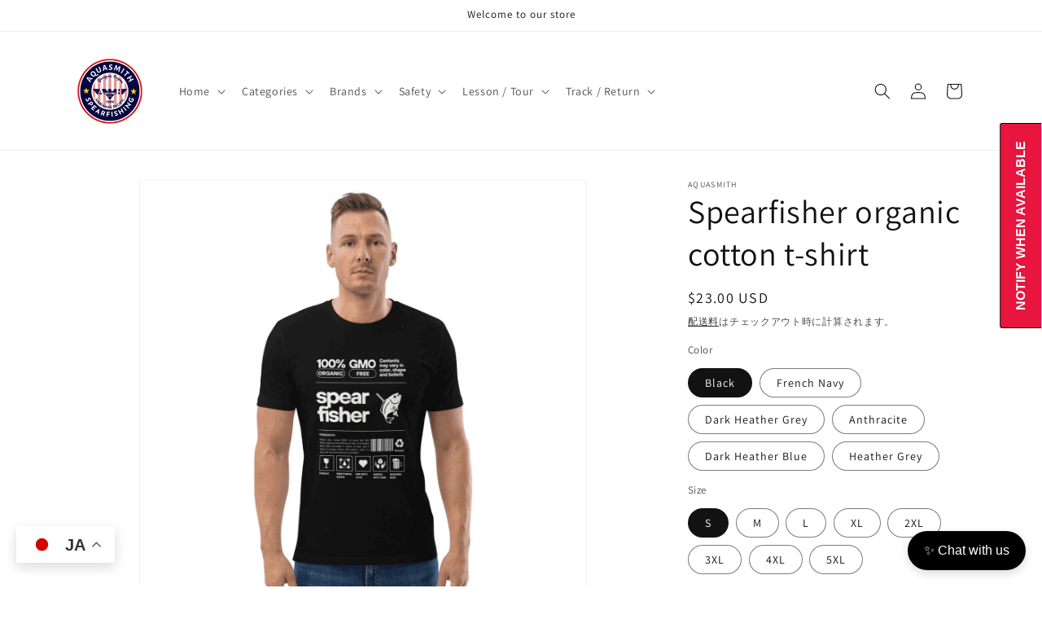

--- FILE ---
content_type: text/javascript; charset=utf-8
request_url: https://aquasmith.com/products/spearfisher-organic-cotton-t-shirt.js
body_size: 2654
content:
{"id":8623677800770,"title":"Spearfisher organic cotton t-shirt","handle":"spearfisher-organic-cotton-t-shirt","description":"Made from 100% organic ring-spun cotton, this unisex t-shirt is a total must-have. It's high-quality, super comfy, and best of all—eco-friendly.\u003cbr\u003e\n\u003cbr\u003e\n• 100% organic ring-spun cotton\u003cbr\u003e\n• Fabric weight: 5.3 oz.\/yd.² (180 g\/m²)\u003cbr\u003e\n• Single jersey\u003cbr\u003e\n• Medium fit\u003cbr\u003e\n• Set-in sleeves\u003cbr\u003e\n• 1 × 1 rib at collar\u003cbr\u003e\n• Wide double-needle topstitch on the sleeves and bottom hems\u003cbr\u003e\n• Self-fabric neck tape (inside, back of the neck)\u003cbr\u003e\n• Blank product sourced from China or Bangladesh\u003cbr\u003e\n\u003cbr\u003e\nThe sizes correspond to a smaller size in the US market, so US customers should order a size up.\u003cbr\u003e\n\u003cbr\u003e\nThis product is made especially for you as soon as you place an order, which is why it takes us a bit longer to deliver it to you. Making products on demand instead of in bulk helps reduce overproduction, so thank you for making thoughtful purchasing decisions!\u003cp\u003e\u003cstrong class=\"size-guide-title\"\u003eSize guide\u003c\/strong\u003e\u003c\/p\u003e\u003cdiv class=\"table-responsive dynamic\" data-unit-system=\"imperial\"\u003e\u003ctable cellpadding=\"5\"\u003e\u003ctbody\u003e\n\u003ctr\u003e\n\u003ctd\u003e \u003c\/td\u003e\n\u003ctd\u003e\u003cstrong\u003eBODY LENGTH (inches)\u003c\/strong\u003e\u003c\/td\u003e\n\u003ctd\u003e\u003cstrong\u003eCHEST WIDTH (inches)\u003c\/strong\u003e\u003c\/td\u003e\n\u003ctd\u003e\u003cstrong\u003eSLEEVE LENGTH (inches)\u003c\/strong\u003e\u003c\/td\u003e\n\u003c\/tr\u003e\n\u003ctr\u003e\n\u003ctd\u003e\u003cstrong\u003eS\u003c\/strong\u003e\u003c\/td\u003e\n\u003ctd\u003e27 ¼\u003c\/td\u003e\n\u003ctd\u003e19 ¼\u003c\/td\u003e\n\u003ctd\u003e8 ⅛\u003c\/td\u003e\n\u003c\/tr\u003e\n\u003ctr\u003e\n\u003ctd\u003e\u003cstrong\u003eM\u003c\/strong\u003e\u003c\/td\u003e\n\u003ctd\u003e28 ¼\u003c\/td\u003e\n\u003ctd\u003e20 ½\u003c\/td\u003e\n\u003ctd\u003e8 ½\u003c\/td\u003e\n\u003c\/tr\u003e\n\u003ctr\u003e\n\u003ctd\u003e\u003cstrong\u003eL\u003c\/strong\u003e\u003c\/td\u003e\n\u003ctd\u003e29 ⅛\u003c\/td\u003e\n\u003ctd\u003e21 ¾\u003c\/td\u003e\n\u003ctd\u003e8 ⅞\u003c\/td\u003e\n\u003c\/tr\u003e\n\u003ctr\u003e\n\u003ctd\u003e\u003cstrong\u003eXL\u003c\/strong\u003e\u003c\/td\u003e\n\u003ctd\u003e29 ⅞\u003c\/td\u003e\n\u003ctd\u003e22 ¾\u003c\/td\u003e\n\u003ctd\u003e8 ⅞\u003c\/td\u003e\n\u003c\/tr\u003e\n\u003ctr\u003e\n\u003ctd\u003e\u003cstrong\u003e2XL\u003c\/strong\u003e\u003c\/td\u003e\n\u003ctd\u003e30 ¾\u003c\/td\u003e\n\u003ctd\u003e24\u003c\/td\u003e\n\u003ctd\u003e9 ¼\u003c\/td\u003e\n\u003c\/tr\u003e\n\u003ctr\u003e\n\u003ctd\u003e\u003cstrong\u003e3XL\u003c\/strong\u003e\u003c\/td\u003e\n\u003ctd\u003e31 ½\u003c\/td\u003e\n\u003ctd\u003e25 ¼\u003c\/td\u003e\n\u003ctd\u003e9 ⅝\u003c\/td\u003e\n\u003c\/tr\u003e\n\u003ctr\u003e\n\u003ctd\u003e\u003cstrong\u003e4XL\u003c\/strong\u003e\u003c\/td\u003e\n\u003ctd\u003e32 ¼\u003c\/td\u003e\n\u003ctd\u003e27 ¼\u003c\/td\u003e\n\u003ctd\u003e9 ⅝\u003c\/td\u003e\n\u003c\/tr\u003e\n\u003ctr\u003e\n\u003ctd\u003e\u003cstrong\u003e5XL\u003c\/strong\u003e\u003c\/td\u003e\n\u003ctd\u003e33\u003c\/td\u003e\n\u003ctd\u003e29 ⅛\u003c\/td\u003e\n\u003ctd\u003e9 ¾\u003c\/td\u003e\n\u003c\/tr\u003e\n\u003c\/tbody\u003e\u003c\/table\u003e\u003c\/div\u003e\u003cdiv class=\"table-responsive dynamic\" data-unit-system=\"metric\"\u003e\u003ctable cellpadding=\"5\"\u003e\u003ctbody\u003e\n\u003ctr\u003e\n\u003ctd\u003e \u003c\/td\u003e\n\u003ctd\u003e\u003cstrong\u003eBODY LENGTH (cm)\u003c\/strong\u003e\u003c\/td\u003e\n\u003ctd\u003e\u003cstrong\u003eCHEST WIDTH (cm)\u003c\/strong\u003e\u003c\/td\u003e\n\u003ctd\u003e\u003cstrong\u003eSLEEVE LENGTH (cm)\u003c\/strong\u003e\u003c\/td\u003e\n\u003c\/tr\u003e\n\u003ctr\u003e\n\u003ctd\u003e\u003cstrong\u003eS\u003c\/strong\u003e\u003c\/td\u003e\n\u003ctd\u003e69\u003c\/td\u003e\n\u003ctd\u003e49\u003c\/td\u003e\n\u003ctd\u003e20.6\u003c\/td\u003e\n\u003c\/tr\u003e\n\u003ctr\u003e\n\u003ctd\u003e\u003cstrong\u003eM\u003c\/strong\u003e\u003c\/td\u003e\n\u003ctd\u003e71.9\u003c\/td\u003e\n\u003ctd\u003e52\u003c\/td\u003e\n\u003ctd\u003e21.6\u003c\/td\u003e\n\u003c\/tr\u003e\n\u003ctr\u003e\n\u003ctd\u003e\u003cstrong\u003eL\u003c\/strong\u003e\u003c\/td\u003e\n\u003ctd\u003e74\u003c\/td\u003e\n\u003ctd\u003e55.1\u003c\/td\u003e\n\u003ctd\u003e22.6\u003c\/td\u003e\n\u003c\/tr\u003e\n\u003ctr\u003e\n\u003ctd\u003e\u003cstrong\u003eXL\u003c\/strong\u003e\u003c\/td\u003e\n\u003ctd\u003e76\u003c\/td\u003e\n\u003ctd\u003e58\u003c\/td\u003e\n\u003ctd\u003e22.6\u003c\/td\u003e\n\u003c\/tr\u003e\n\u003ctr\u003e\n\u003ctd\u003e\u003cstrong\u003e2XL\u003c\/strong\u003e\u003c\/td\u003e\n\u003ctd\u003e78\u003c\/td\u003e\n\u003ctd\u003e61\u003c\/td\u003e\n\u003ctd\u003e23.6\u003c\/td\u003e\n\u003c\/tr\u003e\n\u003ctr\u003e\n\u003ctd\u003e\u003cstrong\u003e3XL\u003c\/strong\u003e\u003c\/td\u003e\n\u003ctd\u003e80\u003c\/td\u003e\n\u003ctd\u003e64\u003c\/td\u003e\n\u003ctd\u003e24.4\u003c\/td\u003e\n\u003c\/tr\u003e\n\u003ctr\u003e\n\u003ctd\u003e\u003cstrong\u003e4XL\u003c\/strong\u003e\u003c\/td\u003e\n\u003ctd\u003e82\u003c\/td\u003e\n\u003ctd\u003e69\u003c\/td\u003e\n\u003ctd\u003e24.4\u003c\/td\u003e\n\u003c\/tr\u003e\n\u003ctr\u003e\n\u003ctd\u003e\u003cstrong\u003e5XL\u003c\/strong\u003e\u003c\/td\u003e\n\u003ctd\u003e83.8\u003c\/td\u003e\n\u003ctd\u003e74\u003c\/td\u003e\n\u003ctd\u003e24.9\u003c\/td\u003e\n\u003c\/tr\u003e\n\u003c\/tbody\u003e\u003c\/table\u003e\u003c\/div\u003e","published_at":"2023-08-28T15:20:08+10:00","created_at":"2023-08-28T15:19:05+10:00","vendor":"AQUASMITH","type":"","tags":["apparel","new","t-shirt"],"price":2300,"price_min":2300,"price_max":2300,"available":true,"price_varies":false,"compare_at_price":null,"compare_at_price_min":0,"compare_at_price_max":0,"compare_at_price_varies":false,"variants":[{"id":46561449083202,"title":"Black \/ S","option1":"Black","option2":"S","option3":null,"sku":"8345872_11869","requires_shipping":true,"taxable":true,"featured_image":{"id":42832704045378,"product_id":8623677800770,"position":2,"created_at":"2023-09-27T15:52:16+10:00","updated_at":"2023-09-27T15:52:16+10:00","alt":"Spearfisher Organic Cotton T-Shirt Black \/ S","width":600,"height":600,"src":"https:\/\/cdn.shopify.com\/s\/files\/1\/0081\/9131\/1930\/files\/spearfisher-organic-cotton-t-shirt-black-s-225.png?v=1695793936","variant_ids":[46561449083202,46561449115970,46561449148738,46561449181506,46561449214274,46561449247042,46561449279810,46561449312578]},"available":true,"name":"Spearfisher organic cotton t-shirt - Black \/ S","public_title":"Black \/ S","options":["Black","S"],"price":2300,"weight":150,"compare_at_price":null,"inventory_management":"shopify","barcode":null,"featured_media":{"alt":"Spearfisher Organic Cotton T-Shirt Black \/ S","id":35243916820802,"position":2,"preview_image":{"aspect_ratio":1.0,"height":600,"width":600,"src":"https:\/\/cdn.shopify.com\/s\/files\/1\/0081\/9131\/1930\/files\/spearfisher-organic-cotton-t-shirt-black-s-225.png?v=1695793936"}},"requires_selling_plan":false,"selling_plan_allocations":[]},{"id":46561449115970,"title":"Black \/ M","option1":"Black","option2":"M","option3":null,"sku":"8345872_11870","requires_shipping":true,"taxable":true,"featured_image":{"id":42832704045378,"product_id":8623677800770,"position":2,"created_at":"2023-09-27T15:52:16+10:00","updated_at":"2023-09-27T15:52:16+10:00","alt":"Spearfisher Organic Cotton T-Shirt Black \/ S","width":600,"height":600,"src":"https:\/\/cdn.shopify.com\/s\/files\/1\/0081\/9131\/1930\/files\/spearfisher-organic-cotton-t-shirt-black-s-225.png?v=1695793936","variant_ids":[46561449083202,46561449115970,46561449148738,46561449181506,46561449214274,46561449247042,46561449279810,46561449312578]},"available":true,"name":"Spearfisher organic cotton t-shirt - Black \/ M","public_title":"Black \/ M","options":["Black","M"],"price":2300,"weight":170,"compare_at_price":null,"inventory_management":"shopify","barcode":null,"featured_media":{"alt":"Spearfisher Organic Cotton T-Shirt Black \/ S","id":35243916820802,"position":2,"preview_image":{"aspect_ratio":1.0,"height":600,"width":600,"src":"https:\/\/cdn.shopify.com\/s\/files\/1\/0081\/9131\/1930\/files\/spearfisher-organic-cotton-t-shirt-black-s-225.png?v=1695793936"}},"requires_selling_plan":false,"selling_plan_allocations":[]},{"id":46561449148738,"title":"Black \/ L","option1":"Black","option2":"L","option3":null,"sku":"8345872_11871","requires_shipping":true,"taxable":true,"featured_image":{"id":42832704045378,"product_id":8623677800770,"position":2,"created_at":"2023-09-27T15:52:16+10:00","updated_at":"2023-09-27T15:52:16+10:00","alt":"Spearfisher Organic Cotton T-Shirt Black \/ S","width":600,"height":600,"src":"https:\/\/cdn.shopify.com\/s\/files\/1\/0081\/9131\/1930\/files\/spearfisher-organic-cotton-t-shirt-black-s-225.png?v=1695793936","variant_ids":[46561449083202,46561449115970,46561449148738,46561449181506,46561449214274,46561449247042,46561449279810,46561449312578]},"available":true,"name":"Spearfisher organic cotton t-shirt - Black \/ L","public_title":"Black \/ L","options":["Black","L"],"price":2300,"weight":176,"compare_at_price":null,"inventory_management":"shopify","barcode":null,"featured_media":{"alt":"Spearfisher Organic Cotton T-Shirt Black \/ S","id":35243916820802,"position":2,"preview_image":{"aspect_ratio":1.0,"height":600,"width":600,"src":"https:\/\/cdn.shopify.com\/s\/files\/1\/0081\/9131\/1930\/files\/spearfisher-organic-cotton-t-shirt-black-s-225.png?v=1695793936"}},"requires_selling_plan":false,"selling_plan_allocations":[]},{"id":46561449181506,"title":"Black \/ XL","option1":"Black","option2":"XL","option3":null,"sku":"8345872_11872","requires_shipping":true,"taxable":true,"featured_image":{"id":42832704045378,"product_id":8623677800770,"position":2,"created_at":"2023-09-27T15:52:16+10:00","updated_at":"2023-09-27T15:52:16+10:00","alt":"Spearfisher Organic Cotton T-Shirt Black \/ S","width":600,"height":600,"src":"https:\/\/cdn.shopify.com\/s\/files\/1\/0081\/9131\/1930\/files\/spearfisher-organic-cotton-t-shirt-black-s-225.png?v=1695793936","variant_ids":[46561449083202,46561449115970,46561449148738,46561449181506,46561449214274,46561449247042,46561449279810,46561449312578]},"available":true,"name":"Spearfisher organic cotton t-shirt - Black \/ XL","public_title":"Black \/ XL","options":["Black","XL"],"price":2300,"weight":187,"compare_at_price":null,"inventory_management":"shopify","barcode":null,"featured_media":{"alt":"Spearfisher Organic Cotton T-Shirt Black \/ S","id":35243916820802,"position":2,"preview_image":{"aspect_ratio":1.0,"height":600,"width":600,"src":"https:\/\/cdn.shopify.com\/s\/files\/1\/0081\/9131\/1930\/files\/spearfisher-organic-cotton-t-shirt-black-s-225.png?v=1695793936"}},"requires_selling_plan":false,"selling_plan_allocations":[]},{"id":46561449214274,"title":"Black \/ 2XL","option1":"Black","option2":"2XL","option3":null,"sku":"8345872_11873","requires_shipping":true,"taxable":true,"featured_image":{"id":42832704045378,"product_id":8623677800770,"position":2,"created_at":"2023-09-27T15:52:16+10:00","updated_at":"2023-09-27T15:52:16+10:00","alt":"Spearfisher Organic Cotton T-Shirt Black \/ S","width":600,"height":600,"src":"https:\/\/cdn.shopify.com\/s\/files\/1\/0081\/9131\/1930\/files\/spearfisher-organic-cotton-t-shirt-black-s-225.png?v=1695793936","variant_ids":[46561449083202,46561449115970,46561449148738,46561449181506,46561449214274,46561449247042,46561449279810,46561449312578]},"available":true,"name":"Spearfisher organic cotton t-shirt - Black \/ 2XL","public_title":"Black \/ 2XL","options":["Black","2XL"],"price":2300,"weight":193,"compare_at_price":null,"inventory_management":"shopify","barcode":null,"featured_media":{"alt":"Spearfisher Organic Cotton T-Shirt Black \/ S","id":35243916820802,"position":2,"preview_image":{"aspect_ratio":1.0,"height":600,"width":600,"src":"https:\/\/cdn.shopify.com\/s\/files\/1\/0081\/9131\/1930\/files\/spearfisher-organic-cotton-t-shirt-black-s-225.png?v=1695793936"}},"requires_selling_plan":false,"selling_plan_allocations":[]},{"id":46561449247042,"title":"Black \/ 3XL","option1":"Black","option2":"3XL","option3":null,"sku":"8345872_17229","requires_shipping":true,"taxable":true,"featured_image":{"id":42832704045378,"product_id":8623677800770,"position":2,"created_at":"2023-09-27T15:52:16+10:00","updated_at":"2023-09-27T15:52:16+10:00","alt":"Spearfisher Organic Cotton T-Shirt Black \/ S","width":600,"height":600,"src":"https:\/\/cdn.shopify.com\/s\/files\/1\/0081\/9131\/1930\/files\/spearfisher-organic-cotton-t-shirt-black-s-225.png?v=1695793936","variant_ids":[46561449083202,46561449115970,46561449148738,46561449181506,46561449214274,46561449247042,46561449279810,46561449312578]},"available":true,"name":"Spearfisher organic cotton t-shirt - Black \/ 3XL","public_title":"Black \/ 3XL","options":["Black","3XL"],"price":2300,"weight":227,"compare_at_price":null,"inventory_management":"shopify","barcode":null,"featured_media":{"alt":"Spearfisher Organic Cotton T-Shirt Black \/ S","id":35243916820802,"position":2,"preview_image":{"aspect_ratio":1.0,"height":600,"width":600,"src":"https:\/\/cdn.shopify.com\/s\/files\/1\/0081\/9131\/1930\/files\/spearfisher-organic-cotton-t-shirt-black-s-225.png?v=1695793936"}},"requires_selling_plan":false,"selling_plan_allocations":[]},{"id":46561449279810,"title":"Black \/ 4XL","option1":"Black","option2":"4XL","option3":null,"sku":"8345872_17233","requires_shipping":true,"taxable":true,"featured_image":{"id":42832704045378,"product_id":8623677800770,"position":2,"created_at":"2023-09-27T15:52:16+10:00","updated_at":"2023-09-27T15:52:16+10:00","alt":"Spearfisher Organic Cotton T-Shirt Black \/ S","width":600,"height":600,"src":"https:\/\/cdn.shopify.com\/s\/files\/1\/0081\/9131\/1930\/files\/spearfisher-organic-cotton-t-shirt-black-s-225.png?v=1695793936","variant_ids":[46561449083202,46561449115970,46561449148738,46561449181506,46561449214274,46561449247042,46561449279810,46561449312578]},"available":true,"name":"Spearfisher organic cotton t-shirt - Black \/ 4XL","public_title":"Black \/ 4XL","options":["Black","4XL"],"price":2300,"weight":244,"compare_at_price":null,"inventory_management":"shopify","barcode":null,"featured_media":{"alt":"Spearfisher Organic Cotton T-Shirt Black \/ S","id":35243916820802,"position":2,"preview_image":{"aspect_ratio":1.0,"height":600,"width":600,"src":"https:\/\/cdn.shopify.com\/s\/files\/1\/0081\/9131\/1930\/files\/spearfisher-organic-cotton-t-shirt-black-s-225.png?v=1695793936"}},"requires_selling_plan":false,"selling_plan_allocations":[]},{"id":46561449312578,"title":"Black \/ 5XL","option1":"Black","option2":"5XL","option3":null,"sku":"8345872_17236","requires_shipping":true,"taxable":true,"featured_image":{"id":42832704045378,"product_id":8623677800770,"position":2,"created_at":"2023-09-27T15:52:16+10:00","updated_at":"2023-09-27T15:52:16+10:00","alt":"Spearfisher Organic Cotton T-Shirt Black \/ S","width":600,"height":600,"src":"https:\/\/cdn.shopify.com\/s\/files\/1\/0081\/9131\/1930\/files\/spearfisher-organic-cotton-t-shirt-black-s-225.png?v=1695793936","variant_ids":[46561449083202,46561449115970,46561449148738,46561449181506,46561449214274,46561449247042,46561449279810,46561449312578]},"available":true,"name":"Spearfisher organic cotton t-shirt - Black \/ 5XL","public_title":"Black \/ 5XL","options":["Black","5XL"],"price":2300,"weight":263,"compare_at_price":null,"inventory_management":"shopify","barcode":null,"featured_media":{"alt":"Spearfisher Organic Cotton T-Shirt Black \/ S","id":35243916820802,"position":2,"preview_image":{"aspect_ratio":1.0,"height":600,"width":600,"src":"https:\/\/cdn.shopify.com\/s\/files\/1\/0081\/9131\/1930\/files\/spearfisher-organic-cotton-t-shirt-black-s-225.png?v=1695793936"}},"requires_selling_plan":false,"selling_plan_allocations":[]},{"id":46561449345346,"title":"French Navy \/ S","option1":"French Navy","option2":"S","option3":null,"sku":"8345872_11879","requires_shipping":true,"taxable":true,"featured_image":{"id":42832704700738,"product_id":8623677800770,"position":3,"created_at":"2023-09-27T15:52:20+10:00","updated_at":"2023-09-27T15:52:20+10:00","alt":"Spearfisher Organic Cotton T-Shirt French Navy \/ S","width":600,"height":600,"src":"https:\/\/cdn.shopify.com\/s\/files\/1\/0081\/9131\/1930\/files\/spearfisher-organic-cotton-t-shirt-french-navy-s-167.png?v=1695793940","variant_ids":[46561449345346,46561449378114,46561449410882,46561449443650,46561449476418,46561449509186,46561449541954,46561449574722]},"available":true,"name":"Spearfisher organic cotton t-shirt - French Navy \/ S","public_title":"French Navy \/ S","options":["French Navy","S"],"price":2300,"weight":150,"compare_at_price":null,"inventory_management":"shopify","barcode":null,"featured_media":{"alt":"Spearfisher Organic Cotton T-Shirt French Navy \/ S","id":35243917279554,"position":3,"preview_image":{"aspect_ratio":1.0,"height":600,"width":600,"src":"https:\/\/cdn.shopify.com\/s\/files\/1\/0081\/9131\/1930\/files\/spearfisher-organic-cotton-t-shirt-french-navy-s-167.png?v=1695793940"}},"requires_selling_plan":false,"selling_plan_allocations":[]},{"id":46561449378114,"title":"French Navy \/ M","option1":"French Navy","option2":"M","option3":null,"sku":"8345872_11880","requires_shipping":true,"taxable":true,"featured_image":{"id":42832704700738,"product_id":8623677800770,"position":3,"created_at":"2023-09-27T15:52:20+10:00","updated_at":"2023-09-27T15:52:20+10:00","alt":"Spearfisher Organic Cotton T-Shirt French Navy \/ S","width":600,"height":600,"src":"https:\/\/cdn.shopify.com\/s\/files\/1\/0081\/9131\/1930\/files\/spearfisher-organic-cotton-t-shirt-french-navy-s-167.png?v=1695793940","variant_ids":[46561449345346,46561449378114,46561449410882,46561449443650,46561449476418,46561449509186,46561449541954,46561449574722]},"available":true,"name":"Spearfisher organic cotton t-shirt - French Navy \/ M","public_title":"French Navy \/ M","options":["French Navy","M"],"price":2300,"weight":170,"compare_at_price":null,"inventory_management":"shopify","barcode":null,"featured_media":{"alt":"Spearfisher Organic Cotton T-Shirt French Navy \/ S","id":35243917279554,"position":3,"preview_image":{"aspect_ratio":1.0,"height":600,"width":600,"src":"https:\/\/cdn.shopify.com\/s\/files\/1\/0081\/9131\/1930\/files\/spearfisher-organic-cotton-t-shirt-french-navy-s-167.png?v=1695793940"}},"requires_selling_plan":false,"selling_plan_allocations":[]},{"id":46561449410882,"title":"French Navy \/ L","option1":"French Navy","option2":"L","option3":null,"sku":"8345872_11881","requires_shipping":true,"taxable":true,"featured_image":{"id":42832704700738,"product_id":8623677800770,"position":3,"created_at":"2023-09-27T15:52:20+10:00","updated_at":"2023-09-27T15:52:20+10:00","alt":"Spearfisher Organic Cotton T-Shirt French Navy \/ S","width":600,"height":600,"src":"https:\/\/cdn.shopify.com\/s\/files\/1\/0081\/9131\/1930\/files\/spearfisher-organic-cotton-t-shirt-french-navy-s-167.png?v=1695793940","variant_ids":[46561449345346,46561449378114,46561449410882,46561449443650,46561449476418,46561449509186,46561449541954,46561449574722]},"available":true,"name":"Spearfisher organic cotton t-shirt - French Navy \/ L","public_title":"French Navy \/ L","options":["French Navy","L"],"price":2300,"weight":176,"compare_at_price":null,"inventory_management":"shopify","barcode":null,"featured_media":{"alt":"Spearfisher Organic Cotton T-Shirt French Navy \/ S","id":35243917279554,"position":3,"preview_image":{"aspect_ratio":1.0,"height":600,"width":600,"src":"https:\/\/cdn.shopify.com\/s\/files\/1\/0081\/9131\/1930\/files\/spearfisher-organic-cotton-t-shirt-french-navy-s-167.png?v=1695793940"}},"requires_selling_plan":false,"selling_plan_allocations":[]},{"id":46561449443650,"title":"French Navy \/ XL","option1":"French Navy","option2":"XL","option3":null,"sku":"8345872_11882","requires_shipping":true,"taxable":true,"featured_image":{"id":42832704700738,"product_id":8623677800770,"position":3,"created_at":"2023-09-27T15:52:20+10:00","updated_at":"2023-09-27T15:52:20+10:00","alt":"Spearfisher Organic Cotton T-Shirt French Navy \/ S","width":600,"height":600,"src":"https:\/\/cdn.shopify.com\/s\/files\/1\/0081\/9131\/1930\/files\/spearfisher-organic-cotton-t-shirt-french-navy-s-167.png?v=1695793940","variant_ids":[46561449345346,46561449378114,46561449410882,46561449443650,46561449476418,46561449509186,46561449541954,46561449574722]},"available":true,"name":"Spearfisher organic cotton t-shirt - French Navy \/ XL","public_title":"French Navy \/ XL","options":["French Navy","XL"],"price":2300,"weight":187,"compare_at_price":null,"inventory_management":"shopify","barcode":null,"featured_media":{"alt":"Spearfisher Organic Cotton T-Shirt French Navy \/ S","id":35243917279554,"position":3,"preview_image":{"aspect_ratio":1.0,"height":600,"width":600,"src":"https:\/\/cdn.shopify.com\/s\/files\/1\/0081\/9131\/1930\/files\/spearfisher-organic-cotton-t-shirt-french-navy-s-167.png?v=1695793940"}},"requires_selling_plan":false,"selling_plan_allocations":[]},{"id":46561449476418,"title":"French Navy \/ 2XL","option1":"French Navy","option2":"2XL","option3":null,"sku":"8345872_11883","requires_shipping":true,"taxable":true,"featured_image":{"id":42832704700738,"product_id":8623677800770,"position":3,"created_at":"2023-09-27T15:52:20+10:00","updated_at":"2023-09-27T15:52:20+10:00","alt":"Spearfisher Organic Cotton T-Shirt French Navy \/ S","width":600,"height":600,"src":"https:\/\/cdn.shopify.com\/s\/files\/1\/0081\/9131\/1930\/files\/spearfisher-organic-cotton-t-shirt-french-navy-s-167.png?v=1695793940","variant_ids":[46561449345346,46561449378114,46561449410882,46561449443650,46561449476418,46561449509186,46561449541954,46561449574722]},"available":true,"name":"Spearfisher organic cotton t-shirt - French Navy \/ 2XL","public_title":"French Navy \/ 2XL","options":["French Navy","2XL"],"price":2300,"weight":193,"compare_at_price":null,"inventory_management":"shopify","barcode":null,"featured_media":{"alt":"Spearfisher Organic Cotton T-Shirt French Navy \/ S","id":35243917279554,"position":3,"preview_image":{"aspect_ratio":1.0,"height":600,"width":600,"src":"https:\/\/cdn.shopify.com\/s\/files\/1\/0081\/9131\/1930\/files\/spearfisher-organic-cotton-t-shirt-french-navy-s-167.png?v=1695793940"}},"requires_selling_plan":false,"selling_plan_allocations":[]},{"id":46561449509186,"title":"French Navy \/ 3XL","option1":"French Navy","option2":"3XL","option3":null,"sku":"8345872_17231","requires_shipping":true,"taxable":true,"featured_image":{"id":42832704700738,"product_id":8623677800770,"position":3,"created_at":"2023-09-27T15:52:20+10:00","updated_at":"2023-09-27T15:52:20+10:00","alt":"Spearfisher Organic Cotton T-Shirt French Navy \/ S","width":600,"height":600,"src":"https:\/\/cdn.shopify.com\/s\/files\/1\/0081\/9131\/1930\/files\/spearfisher-organic-cotton-t-shirt-french-navy-s-167.png?v=1695793940","variant_ids":[46561449345346,46561449378114,46561449410882,46561449443650,46561449476418,46561449509186,46561449541954,46561449574722]},"available":true,"name":"Spearfisher organic cotton t-shirt - French Navy \/ 3XL","public_title":"French Navy \/ 3XL","options":["French Navy","3XL"],"price":2300,"weight":227,"compare_at_price":null,"inventory_management":"shopify","barcode":null,"featured_media":{"alt":"Spearfisher Organic Cotton T-Shirt French Navy \/ S","id":35243917279554,"position":3,"preview_image":{"aspect_ratio":1.0,"height":600,"width":600,"src":"https:\/\/cdn.shopify.com\/s\/files\/1\/0081\/9131\/1930\/files\/spearfisher-organic-cotton-t-shirt-french-navy-s-167.png?v=1695793940"}},"requires_selling_plan":false,"selling_plan_allocations":[]},{"id":46561449541954,"title":"French Navy \/ 4XL","option1":"French Navy","option2":"4XL","option3":null,"sku":"8345872_17234","requires_shipping":true,"taxable":true,"featured_image":{"id":42832704700738,"product_id":8623677800770,"position":3,"created_at":"2023-09-27T15:52:20+10:00","updated_at":"2023-09-27T15:52:20+10:00","alt":"Spearfisher Organic Cotton T-Shirt French Navy \/ S","width":600,"height":600,"src":"https:\/\/cdn.shopify.com\/s\/files\/1\/0081\/9131\/1930\/files\/spearfisher-organic-cotton-t-shirt-french-navy-s-167.png?v=1695793940","variant_ids":[46561449345346,46561449378114,46561449410882,46561449443650,46561449476418,46561449509186,46561449541954,46561449574722]},"available":true,"name":"Spearfisher organic cotton t-shirt - French Navy \/ 4XL","public_title":"French Navy \/ 4XL","options":["French Navy","4XL"],"price":2300,"weight":244,"compare_at_price":null,"inventory_management":"shopify","barcode":null,"featured_media":{"alt":"Spearfisher Organic Cotton T-Shirt French Navy \/ S","id":35243917279554,"position":3,"preview_image":{"aspect_ratio":1.0,"height":600,"width":600,"src":"https:\/\/cdn.shopify.com\/s\/files\/1\/0081\/9131\/1930\/files\/spearfisher-organic-cotton-t-shirt-french-navy-s-167.png?v=1695793940"}},"requires_selling_plan":false,"selling_plan_allocations":[]},{"id":46561449574722,"title":"French Navy \/ 5XL","option1":"French Navy","option2":"5XL","option3":null,"sku":"8345872_17237","requires_shipping":true,"taxable":true,"featured_image":{"id":42832704700738,"product_id":8623677800770,"position":3,"created_at":"2023-09-27T15:52:20+10:00","updated_at":"2023-09-27T15:52:20+10:00","alt":"Spearfisher Organic Cotton T-Shirt French Navy \/ S","width":600,"height":600,"src":"https:\/\/cdn.shopify.com\/s\/files\/1\/0081\/9131\/1930\/files\/spearfisher-organic-cotton-t-shirt-french-navy-s-167.png?v=1695793940","variant_ids":[46561449345346,46561449378114,46561449410882,46561449443650,46561449476418,46561449509186,46561449541954,46561449574722]},"available":false,"name":"Spearfisher organic cotton t-shirt - French Navy \/ 5XL","public_title":"French Navy \/ 5XL","options":["French Navy","5XL"],"price":2300,"weight":263,"compare_at_price":null,"inventory_management":"shopify","barcode":null,"featured_media":{"alt":"Spearfisher Organic Cotton T-Shirt French Navy \/ S","id":35243917279554,"position":3,"preview_image":{"aspect_ratio":1.0,"height":600,"width":600,"src":"https:\/\/cdn.shopify.com\/s\/files\/1\/0081\/9131\/1930\/files\/spearfisher-organic-cotton-t-shirt-french-navy-s-167.png?v=1695793940"}},"requires_selling_plan":false,"selling_plan_allocations":[]},{"id":46561449607490,"title":"Dark Heather Grey \/ S","option1":"Dark Heather Grey","option2":"S","option3":null,"sku":"8345872_14954","requires_shipping":true,"taxable":true,"featured_image":{"id":42832705388866,"product_id":8623677800770,"position":5,"created_at":"2023-09-27T15:52:27+10:00","updated_at":"2023-09-27T15:52:27+10:00","alt":"Spearfisher Organic Cotton T-Shirt Dark Heather Grey \/ S","width":600,"height":600,"src":"https:\/\/cdn.shopify.com\/s\/files\/1\/0081\/9131\/1930\/files\/spearfisher-organic-cotton-t-shirt-dark-heather-grey-s-131.png?v=1695793947","variant_ids":[46561449607490,46561449640258,46561449673026,46561449705794,46561449738562]},"available":true,"name":"Spearfisher organic cotton t-shirt - Dark Heather Grey \/ S","public_title":"Dark Heather Grey \/ S","options":["Dark Heather Grey","S"],"price":2300,"weight":150,"compare_at_price":null,"inventory_management":"shopify","barcode":null,"featured_media":{"alt":"Spearfisher Organic Cotton T-Shirt Dark Heather Grey \/ S","id":35243918000450,"position":5,"preview_image":{"aspect_ratio":1.0,"height":600,"width":600,"src":"https:\/\/cdn.shopify.com\/s\/files\/1\/0081\/9131\/1930\/files\/spearfisher-organic-cotton-t-shirt-dark-heather-grey-s-131.png?v=1695793947"}},"requires_selling_plan":false,"selling_plan_allocations":[]},{"id":46561449640258,"title":"Dark Heather Grey \/ M","option1":"Dark Heather Grey","option2":"M","option3":null,"sku":"8345872_14955","requires_shipping":true,"taxable":true,"featured_image":{"id":42832705388866,"product_id":8623677800770,"position":5,"created_at":"2023-09-27T15:52:27+10:00","updated_at":"2023-09-27T15:52:27+10:00","alt":"Spearfisher Organic Cotton T-Shirt Dark Heather Grey \/ S","width":600,"height":600,"src":"https:\/\/cdn.shopify.com\/s\/files\/1\/0081\/9131\/1930\/files\/spearfisher-organic-cotton-t-shirt-dark-heather-grey-s-131.png?v=1695793947","variant_ids":[46561449607490,46561449640258,46561449673026,46561449705794,46561449738562]},"available":true,"name":"Spearfisher organic cotton t-shirt - Dark Heather Grey \/ M","public_title":"Dark Heather Grey \/ M","options":["Dark Heather Grey","M"],"price":2300,"weight":170,"compare_at_price":null,"inventory_management":"shopify","barcode":null,"featured_media":{"alt":"Spearfisher Organic Cotton T-Shirt Dark Heather Grey \/ S","id":35243918000450,"position":5,"preview_image":{"aspect_ratio":1.0,"height":600,"width":600,"src":"https:\/\/cdn.shopify.com\/s\/files\/1\/0081\/9131\/1930\/files\/spearfisher-organic-cotton-t-shirt-dark-heather-grey-s-131.png?v=1695793947"}},"requires_selling_plan":false,"selling_plan_allocations":[]},{"id":46561449673026,"title":"Dark Heather Grey \/ L","option1":"Dark Heather Grey","option2":"L","option3":null,"sku":"8345872_14956","requires_shipping":true,"taxable":true,"featured_image":{"id":42832705388866,"product_id":8623677800770,"position":5,"created_at":"2023-09-27T15:52:27+10:00","updated_at":"2023-09-27T15:52:27+10:00","alt":"Spearfisher Organic Cotton T-Shirt Dark Heather Grey \/ S","width":600,"height":600,"src":"https:\/\/cdn.shopify.com\/s\/files\/1\/0081\/9131\/1930\/files\/spearfisher-organic-cotton-t-shirt-dark-heather-grey-s-131.png?v=1695793947","variant_ids":[46561449607490,46561449640258,46561449673026,46561449705794,46561449738562]},"available":true,"name":"Spearfisher organic cotton t-shirt - Dark Heather Grey \/ L","public_title":"Dark Heather Grey \/ L","options":["Dark Heather Grey","L"],"price":2300,"weight":176,"compare_at_price":null,"inventory_management":"shopify","barcode":null,"featured_media":{"alt":"Spearfisher Organic Cotton T-Shirt Dark Heather Grey \/ S","id":35243918000450,"position":5,"preview_image":{"aspect_ratio":1.0,"height":600,"width":600,"src":"https:\/\/cdn.shopify.com\/s\/files\/1\/0081\/9131\/1930\/files\/spearfisher-organic-cotton-t-shirt-dark-heather-grey-s-131.png?v=1695793947"}},"requires_selling_plan":false,"selling_plan_allocations":[]},{"id":46561449705794,"title":"Dark Heather Grey \/ XL","option1":"Dark Heather Grey","option2":"XL","option3":null,"sku":"8345872_14957","requires_shipping":true,"taxable":true,"featured_image":{"id":42832705388866,"product_id":8623677800770,"position":5,"created_at":"2023-09-27T15:52:27+10:00","updated_at":"2023-09-27T15:52:27+10:00","alt":"Spearfisher Organic Cotton T-Shirt Dark Heather Grey \/ S","width":600,"height":600,"src":"https:\/\/cdn.shopify.com\/s\/files\/1\/0081\/9131\/1930\/files\/spearfisher-organic-cotton-t-shirt-dark-heather-grey-s-131.png?v=1695793947","variant_ids":[46561449607490,46561449640258,46561449673026,46561449705794,46561449738562]},"available":true,"name":"Spearfisher organic cotton t-shirt - Dark Heather Grey \/ XL","public_title":"Dark Heather Grey \/ XL","options":["Dark Heather Grey","XL"],"price":2300,"weight":187,"compare_at_price":null,"inventory_management":"shopify","barcode":null,"featured_media":{"alt":"Spearfisher Organic Cotton T-Shirt Dark Heather Grey \/ S","id":35243918000450,"position":5,"preview_image":{"aspect_ratio":1.0,"height":600,"width":600,"src":"https:\/\/cdn.shopify.com\/s\/files\/1\/0081\/9131\/1930\/files\/spearfisher-organic-cotton-t-shirt-dark-heather-grey-s-131.png?v=1695793947"}},"requires_selling_plan":false,"selling_plan_allocations":[]},{"id":46561449738562,"title":"Dark Heather Grey \/ 2XL","option1":"Dark Heather Grey","option2":"2XL","option3":null,"sku":"8345872_14958","requires_shipping":true,"taxable":true,"featured_image":{"id":42832705388866,"product_id":8623677800770,"position":5,"created_at":"2023-09-27T15:52:27+10:00","updated_at":"2023-09-27T15:52:27+10:00","alt":"Spearfisher Organic Cotton T-Shirt Dark Heather Grey \/ S","width":600,"height":600,"src":"https:\/\/cdn.shopify.com\/s\/files\/1\/0081\/9131\/1930\/files\/spearfisher-organic-cotton-t-shirt-dark-heather-grey-s-131.png?v=1695793947","variant_ids":[46561449607490,46561449640258,46561449673026,46561449705794,46561449738562]},"available":true,"name":"Spearfisher organic cotton t-shirt - Dark Heather Grey \/ 2XL","public_title":"Dark Heather Grey \/ 2XL","options":["Dark Heather Grey","2XL"],"price":2300,"weight":193,"compare_at_price":null,"inventory_management":"shopify","barcode":null,"featured_media":{"alt":"Spearfisher Organic Cotton T-Shirt Dark Heather Grey \/ S","id":35243918000450,"position":5,"preview_image":{"aspect_ratio":1.0,"height":600,"width":600,"src":"https:\/\/cdn.shopify.com\/s\/files\/1\/0081\/9131\/1930\/files\/spearfisher-organic-cotton-t-shirt-dark-heather-grey-s-131.png?v=1695793947"}},"requires_selling_plan":false,"selling_plan_allocations":[]},{"id":46561449771330,"title":"Anthracite \/ S","option1":"Anthracite","option2":"S","option3":null,"sku":"8345872_12424","requires_shipping":true,"taxable":true,"featured_image":{"id":42832705880386,"product_id":8623677800770,"position":7,"created_at":"2023-09-27T15:52:35+10:00","updated_at":"2023-09-27T15:52:35+10:00","alt":"Spearfisher Organic Cotton T-Shirt Anthracite \/ S","width":600,"height":600,"src":"https:\/\/cdn.shopify.com\/s\/files\/1\/0081\/9131\/1930\/files\/spearfisher-organic-cotton-t-shirt-anthracite-s-689.png?v=1695793955","variant_ids":[46561449771330,46561449804098,46561449836866,46561449869634,46561449902402]},"available":true,"name":"Spearfisher organic cotton t-shirt - Anthracite \/ S","public_title":"Anthracite \/ S","options":["Anthracite","S"],"price":2300,"weight":150,"compare_at_price":null,"inventory_management":"shopify","barcode":null,"featured_media":{"alt":"Spearfisher Organic Cotton T-Shirt Anthracite \/ S","id":35243918524738,"position":7,"preview_image":{"aspect_ratio":1.0,"height":600,"width":600,"src":"https:\/\/cdn.shopify.com\/s\/files\/1\/0081\/9131\/1930\/files\/spearfisher-organic-cotton-t-shirt-anthracite-s-689.png?v=1695793955"}},"requires_selling_plan":false,"selling_plan_allocations":[]},{"id":46561449804098,"title":"Anthracite \/ M","option1":"Anthracite","option2":"M","option3":null,"sku":"8345872_12425","requires_shipping":true,"taxable":true,"featured_image":{"id":42832705880386,"product_id":8623677800770,"position":7,"created_at":"2023-09-27T15:52:35+10:00","updated_at":"2023-09-27T15:52:35+10:00","alt":"Spearfisher Organic Cotton T-Shirt Anthracite \/ S","width":600,"height":600,"src":"https:\/\/cdn.shopify.com\/s\/files\/1\/0081\/9131\/1930\/files\/spearfisher-organic-cotton-t-shirt-anthracite-s-689.png?v=1695793955","variant_ids":[46561449771330,46561449804098,46561449836866,46561449869634,46561449902402]},"available":true,"name":"Spearfisher organic cotton t-shirt - Anthracite \/ M","public_title":"Anthracite \/ M","options":["Anthracite","M"],"price":2300,"weight":170,"compare_at_price":null,"inventory_management":"shopify","barcode":null,"featured_media":{"alt":"Spearfisher Organic Cotton T-Shirt Anthracite \/ S","id":35243918524738,"position":7,"preview_image":{"aspect_ratio":1.0,"height":600,"width":600,"src":"https:\/\/cdn.shopify.com\/s\/files\/1\/0081\/9131\/1930\/files\/spearfisher-organic-cotton-t-shirt-anthracite-s-689.png?v=1695793955"}},"requires_selling_plan":false,"selling_plan_allocations":[]},{"id":46561449836866,"title":"Anthracite \/ L","option1":"Anthracite","option2":"L","option3":null,"sku":"8345872_12426","requires_shipping":true,"taxable":true,"featured_image":{"id":42832705880386,"product_id":8623677800770,"position":7,"created_at":"2023-09-27T15:52:35+10:00","updated_at":"2023-09-27T15:52:35+10:00","alt":"Spearfisher Organic Cotton T-Shirt Anthracite \/ S","width":600,"height":600,"src":"https:\/\/cdn.shopify.com\/s\/files\/1\/0081\/9131\/1930\/files\/spearfisher-organic-cotton-t-shirt-anthracite-s-689.png?v=1695793955","variant_ids":[46561449771330,46561449804098,46561449836866,46561449869634,46561449902402]},"available":true,"name":"Spearfisher organic cotton t-shirt - Anthracite \/ L","public_title":"Anthracite \/ L","options":["Anthracite","L"],"price":2300,"weight":176,"compare_at_price":null,"inventory_management":"shopify","barcode":null,"featured_media":{"alt":"Spearfisher Organic Cotton T-Shirt Anthracite \/ S","id":35243918524738,"position":7,"preview_image":{"aspect_ratio":1.0,"height":600,"width":600,"src":"https:\/\/cdn.shopify.com\/s\/files\/1\/0081\/9131\/1930\/files\/spearfisher-organic-cotton-t-shirt-anthracite-s-689.png?v=1695793955"}},"requires_selling_plan":false,"selling_plan_allocations":[]},{"id":46561449869634,"title":"Anthracite \/ XL","option1":"Anthracite","option2":"XL","option3":null,"sku":"8345872_12427","requires_shipping":true,"taxable":true,"featured_image":{"id":42832705880386,"product_id":8623677800770,"position":7,"created_at":"2023-09-27T15:52:35+10:00","updated_at":"2023-09-27T15:52:35+10:00","alt":"Spearfisher Organic Cotton T-Shirt Anthracite \/ S","width":600,"height":600,"src":"https:\/\/cdn.shopify.com\/s\/files\/1\/0081\/9131\/1930\/files\/spearfisher-organic-cotton-t-shirt-anthracite-s-689.png?v=1695793955","variant_ids":[46561449771330,46561449804098,46561449836866,46561449869634,46561449902402]},"available":true,"name":"Spearfisher organic cotton t-shirt - Anthracite \/ XL","public_title":"Anthracite \/ XL","options":["Anthracite","XL"],"price":2300,"weight":187,"compare_at_price":null,"inventory_management":"shopify","barcode":null,"featured_media":{"alt":"Spearfisher Organic Cotton T-Shirt Anthracite \/ S","id":35243918524738,"position":7,"preview_image":{"aspect_ratio":1.0,"height":600,"width":600,"src":"https:\/\/cdn.shopify.com\/s\/files\/1\/0081\/9131\/1930\/files\/spearfisher-organic-cotton-t-shirt-anthracite-s-689.png?v=1695793955"}},"requires_selling_plan":false,"selling_plan_allocations":[]},{"id":46561449902402,"title":"Anthracite \/ 2XL","option1":"Anthracite","option2":"2XL","option3":null,"sku":"8345872_12428","requires_shipping":true,"taxable":true,"featured_image":{"id":42832705880386,"product_id":8623677800770,"position":7,"created_at":"2023-09-27T15:52:35+10:00","updated_at":"2023-09-27T15:52:35+10:00","alt":"Spearfisher Organic Cotton T-Shirt Anthracite \/ S","width":600,"height":600,"src":"https:\/\/cdn.shopify.com\/s\/files\/1\/0081\/9131\/1930\/files\/spearfisher-organic-cotton-t-shirt-anthracite-s-689.png?v=1695793955","variant_ids":[46561449771330,46561449804098,46561449836866,46561449869634,46561449902402]},"available":true,"name":"Spearfisher organic cotton t-shirt - Anthracite \/ 2XL","public_title":"Anthracite \/ 2XL","options":["Anthracite","2XL"],"price":2300,"weight":193,"compare_at_price":null,"inventory_management":"shopify","barcode":null,"featured_media":{"alt":"Spearfisher Organic Cotton T-Shirt Anthracite \/ S","id":35243918524738,"position":7,"preview_image":{"aspect_ratio":1.0,"height":600,"width":600,"src":"https:\/\/cdn.shopify.com\/s\/files\/1\/0081\/9131\/1930\/files\/spearfisher-organic-cotton-t-shirt-anthracite-s-689.png?v=1695793955"}},"requires_selling_plan":false,"selling_plan_allocations":[]},{"id":46561449935170,"title":"Dark Heather Blue \/ S","option1":"Dark Heather Blue","option2":"S","option3":null,"sku":"8345872_14949","requires_shipping":true,"taxable":true,"featured_image":{"id":42832706797890,"product_id":8623677800770,"position":9,"created_at":"2023-09-27T15:52:42+10:00","updated_at":"2023-09-27T15:52:42+10:00","alt":"Spearfisher Organic Cotton T-Shirt Dark Heather Blue \/ S","width":600,"height":600,"src":"https:\/\/cdn.shopify.com\/s\/files\/1\/0081\/9131\/1930\/files\/spearfisher-organic-cotton-t-shirt-dark-heather-blue-s-794.png?v=1695793962","variant_ids":[46561449935170,46561449967938,46561450000706,46561450033474,46561450066242]},"available":true,"name":"Spearfisher organic cotton t-shirt - Dark Heather Blue \/ S","public_title":"Dark Heather Blue \/ S","options":["Dark Heather Blue","S"],"price":2300,"weight":150,"compare_at_price":null,"inventory_management":"shopify","barcode":null,"featured_media":{"alt":"Spearfisher Organic Cotton T-Shirt Dark Heather Blue \/ S","id":35243919507778,"position":9,"preview_image":{"aspect_ratio":1.0,"height":600,"width":600,"src":"https:\/\/cdn.shopify.com\/s\/files\/1\/0081\/9131\/1930\/files\/spearfisher-organic-cotton-t-shirt-dark-heather-blue-s-794.png?v=1695793962"}},"requires_selling_plan":false,"selling_plan_allocations":[]},{"id":46561449967938,"title":"Dark Heather Blue \/ M","option1":"Dark Heather Blue","option2":"M","option3":null,"sku":"8345872_14950","requires_shipping":true,"taxable":true,"featured_image":{"id":42832706797890,"product_id":8623677800770,"position":9,"created_at":"2023-09-27T15:52:42+10:00","updated_at":"2023-09-27T15:52:42+10:00","alt":"Spearfisher Organic Cotton T-Shirt Dark Heather Blue \/ S","width":600,"height":600,"src":"https:\/\/cdn.shopify.com\/s\/files\/1\/0081\/9131\/1930\/files\/spearfisher-organic-cotton-t-shirt-dark-heather-blue-s-794.png?v=1695793962","variant_ids":[46561449935170,46561449967938,46561450000706,46561450033474,46561450066242]},"available":true,"name":"Spearfisher organic cotton t-shirt - Dark Heather Blue \/ M","public_title":"Dark Heather Blue \/ M","options":["Dark Heather Blue","M"],"price":2300,"weight":170,"compare_at_price":null,"inventory_management":"shopify","barcode":null,"featured_media":{"alt":"Spearfisher Organic Cotton T-Shirt Dark Heather Blue \/ S","id":35243919507778,"position":9,"preview_image":{"aspect_ratio":1.0,"height":600,"width":600,"src":"https:\/\/cdn.shopify.com\/s\/files\/1\/0081\/9131\/1930\/files\/spearfisher-organic-cotton-t-shirt-dark-heather-blue-s-794.png?v=1695793962"}},"requires_selling_plan":false,"selling_plan_allocations":[]},{"id":46561450000706,"title":"Dark Heather Blue \/ L","option1":"Dark Heather Blue","option2":"L","option3":null,"sku":"8345872_14951","requires_shipping":true,"taxable":true,"featured_image":{"id":42832706797890,"product_id":8623677800770,"position":9,"created_at":"2023-09-27T15:52:42+10:00","updated_at":"2023-09-27T15:52:42+10:00","alt":"Spearfisher Organic Cotton T-Shirt Dark Heather Blue \/ S","width":600,"height":600,"src":"https:\/\/cdn.shopify.com\/s\/files\/1\/0081\/9131\/1930\/files\/spearfisher-organic-cotton-t-shirt-dark-heather-blue-s-794.png?v=1695793962","variant_ids":[46561449935170,46561449967938,46561450000706,46561450033474,46561450066242]},"available":true,"name":"Spearfisher organic cotton t-shirt - Dark Heather Blue \/ L","public_title":"Dark Heather Blue \/ L","options":["Dark Heather Blue","L"],"price":2300,"weight":176,"compare_at_price":null,"inventory_management":"shopify","barcode":null,"featured_media":{"alt":"Spearfisher Organic Cotton T-Shirt Dark Heather Blue \/ S","id":35243919507778,"position":9,"preview_image":{"aspect_ratio":1.0,"height":600,"width":600,"src":"https:\/\/cdn.shopify.com\/s\/files\/1\/0081\/9131\/1930\/files\/spearfisher-organic-cotton-t-shirt-dark-heather-blue-s-794.png?v=1695793962"}},"requires_selling_plan":false,"selling_plan_allocations":[]},{"id":46561450033474,"title":"Dark Heather Blue \/ XL","option1":"Dark Heather Blue","option2":"XL","option3":null,"sku":"8345872_14953","requires_shipping":true,"taxable":true,"featured_image":{"id":42832706797890,"product_id":8623677800770,"position":9,"created_at":"2023-09-27T15:52:42+10:00","updated_at":"2023-09-27T15:52:42+10:00","alt":"Spearfisher Organic Cotton T-Shirt Dark Heather Blue \/ S","width":600,"height":600,"src":"https:\/\/cdn.shopify.com\/s\/files\/1\/0081\/9131\/1930\/files\/spearfisher-organic-cotton-t-shirt-dark-heather-blue-s-794.png?v=1695793962","variant_ids":[46561449935170,46561449967938,46561450000706,46561450033474,46561450066242]},"available":true,"name":"Spearfisher organic cotton t-shirt - Dark Heather Blue \/ XL","public_title":"Dark Heather Blue \/ XL","options":["Dark Heather Blue","XL"],"price":2300,"weight":187,"compare_at_price":null,"inventory_management":"shopify","barcode":null,"featured_media":{"alt":"Spearfisher Organic Cotton T-Shirt Dark Heather Blue \/ S","id":35243919507778,"position":9,"preview_image":{"aspect_ratio":1.0,"height":600,"width":600,"src":"https:\/\/cdn.shopify.com\/s\/files\/1\/0081\/9131\/1930\/files\/spearfisher-organic-cotton-t-shirt-dark-heather-blue-s-794.png?v=1695793962"}},"requires_selling_plan":false,"selling_plan_allocations":[]},{"id":46561450066242,"title":"Dark Heather Blue \/ 2XL","option1":"Dark Heather Blue","option2":"2XL","option3":null,"sku":"8345872_14952","requires_shipping":true,"taxable":true,"featured_image":{"id":42832706797890,"product_id":8623677800770,"position":9,"created_at":"2023-09-27T15:52:42+10:00","updated_at":"2023-09-27T15:52:42+10:00","alt":"Spearfisher Organic Cotton T-Shirt Dark Heather Blue \/ S","width":600,"height":600,"src":"https:\/\/cdn.shopify.com\/s\/files\/1\/0081\/9131\/1930\/files\/spearfisher-organic-cotton-t-shirt-dark-heather-blue-s-794.png?v=1695793962","variant_ids":[46561449935170,46561449967938,46561450000706,46561450033474,46561450066242]},"available":true,"name":"Spearfisher organic cotton t-shirt - Dark Heather Blue \/ 2XL","public_title":"Dark Heather Blue \/ 2XL","options":["Dark Heather Blue","2XL"],"price":2300,"weight":193,"compare_at_price":null,"inventory_management":"shopify","barcode":null,"featured_media":{"alt":"Spearfisher Organic Cotton T-Shirt Dark Heather Blue \/ S","id":35243919507778,"position":9,"preview_image":{"aspect_ratio":1.0,"height":600,"width":600,"src":"https:\/\/cdn.shopify.com\/s\/files\/1\/0081\/9131\/1930\/files\/spearfisher-organic-cotton-t-shirt-dark-heather-blue-s-794.png?v=1695793962"}},"requires_selling_plan":false,"selling_plan_allocations":[]},{"id":46561450099010,"title":"Heather Grey \/ S","option1":"Heather Grey","option2":"S","option3":null,"sku":"8345872_11884","requires_shipping":true,"taxable":true,"featured_image":{"id":42832707191106,"product_id":8623677800770,"position":11,"created_at":"2023-09-27T15:52:49+10:00","updated_at":"2023-09-27T15:52:49+10:00","alt":"Spearfisher Organic Cotton T-Shirt Heather Grey \/ S","width":600,"height":600,"src":"https:\/\/cdn.shopify.com\/s\/files\/1\/0081\/9131\/1930\/files\/spearfisher-organic-cotton-t-shirt-heather-grey-s-607.png?v=1695793969","variant_ids":[46561450099010,46561450131778,46561450164546,46561450197314,46561450230082]},"available":true,"name":"Spearfisher organic cotton t-shirt - Heather Grey \/ S","public_title":"Heather Grey \/ S","options":["Heather Grey","S"],"price":2300,"weight":150,"compare_at_price":null,"inventory_management":"shopify","barcode":null,"featured_media":{"alt":"Spearfisher Organic Cotton T-Shirt Heather Grey \/ S","id":35243919900994,"position":11,"preview_image":{"aspect_ratio":1.0,"height":600,"width":600,"src":"https:\/\/cdn.shopify.com\/s\/files\/1\/0081\/9131\/1930\/files\/spearfisher-organic-cotton-t-shirt-heather-grey-s-607.png?v=1695793969"}},"requires_selling_plan":false,"selling_plan_allocations":[]},{"id":46561450131778,"title":"Heather Grey \/ M","option1":"Heather Grey","option2":"M","option3":null,"sku":"8345872_11885","requires_shipping":true,"taxable":true,"featured_image":{"id":42832707191106,"product_id":8623677800770,"position":11,"created_at":"2023-09-27T15:52:49+10:00","updated_at":"2023-09-27T15:52:49+10:00","alt":"Spearfisher Organic Cotton T-Shirt Heather Grey \/ S","width":600,"height":600,"src":"https:\/\/cdn.shopify.com\/s\/files\/1\/0081\/9131\/1930\/files\/spearfisher-organic-cotton-t-shirt-heather-grey-s-607.png?v=1695793969","variant_ids":[46561450099010,46561450131778,46561450164546,46561450197314,46561450230082]},"available":true,"name":"Spearfisher organic cotton t-shirt - Heather Grey \/ M","public_title":"Heather Grey \/ M","options":["Heather Grey","M"],"price":2300,"weight":170,"compare_at_price":null,"inventory_management":"shopify","barcode":null,"featured_media":{"alt":"Spearfisher Organic Cotton T-Shirt Heather Grey \/ S","id":35243919900994,"position":11,"preview_image":{"aspect_ratio":1.0,"height":600,"width":600,"src":"https:\/\/cdn.shopify.com\/s\/files\/1\/0081\/9131\/1930\/files\/spearfisher-organic-cotton-t-shirt-heather-grey-s-607.png?v=1695793969"}},"requires_selling_plan":false,"selling_plan_allocations":[]},{"id":46561450164546,"title":"Heather Grey \/ L","option1":"Heather Grey","option2":"L","option3":null,"sku":"8345872_11886","requires_shipping":true,"taxable":true,"featured_image":{"id":42832707191106,"product_id":8623677800770,"position":11,"created_at":"2023-09-27T15:52:49+10:00","updated_at":"2023-09-27T15:52:49+10:00","alt":"Spearfisher Organic Cotton T-Shirt Heather Grey \/ S","width":600,"height":600,"src":"https:\/\/cdn.shopify.com\/s\/files\/1\/0081\/9131\/1930\/files\/spearfisher-organic-cotton-t-shirt-heather-grey-s-607.png?v=1695793969","variant_ids":[46561450099010,46561450131778,46561450164546,46561450197314,46561450230082]},"available":true,"name":"Spearfisher organic cotton t-shirt - Heather Grey \/ L","public_title":"Heather Grey \/ L","options":["Heather Grey","L"],"price":2300,"weight":176,"compare_at_price":null,"inventory_management":"shopify","barcode":null,"featured_media":{"alt":"Spearfisher Organic Cotton T-Shirt Heather Grey \/ S","id":35243919900994,"position":11,"preview_image":{"aspect_ratio":1.0,"height":600,"width":600,"src":"https:\/\/cdn.shopify.com\/s\/files\/1\/0081\/9131\/1930\/files\/spearfisher-organic-cotton-t-shirt-heather-grey-s-607.png?v=1695793969"}},"requires_selling_plan":false,"selling_plan_allocations":[]},{"id":46561450197314,"title":"Heather Grey \/ XL","option1":"Heather Grey","option2":"XL","option3":null,"sku":"8345872_11887","requires_shipping":true,"taxable":true,"featured_image":{"id":42832707191106,"product_id":8623677800770,"position":11,"created_at":"2023-09-27T15:52:49+10:00","updated_at":"2023-09-27T15:52:49+10:00","alt":"Spearfisher Organic Cotton T-Shirt Heather Grey \/ S","width":600,"height":600,"src":"https:\/\/cdn.shopify.com\/s\/files\/1\/0081\/9131\/1930\/files\/spearfisher-organic-cotton-t-shirt-heather-grey-s-607.png?v=1695793969","variant_ids":[46561450099010,46561450131778,46561450164546,46561450197314,46561450230082]},"available":true,"name":"Spearfisher organic cotton t-shirt - Heather Grey \/ XL","public_title":"Heather Grey \/ XL","options":["Heather Grey","XL"],"price":2300,"weight":187,"compare_at_price":null,"inventory_management":"shopify","barcode":null,"featured_media":{"alt":"Spearfisher Organic Cotton T-Shirt Heather Grey \/ S","id":35243919900994,"position":11,"preview_image":{"aspect_ratio":1.0,"height":600,"width":600,"src":"https:\/\/cdn.shopify.com\/s\/files\/1\/0081\/9131\/1930\/files\/spearfisher-organic-cotton-t-shirt-heather-grey-s-607.png?v=1695793969"}},"requires_selling_plan":false,"selling_plan_allocations":[]},{"id":46561450230082,"title":"Heather Grey \/ 2XL","option1":"Heather Grey","option2":"2XL","option3":null,"sku":"8345872_11888","requires_shipping":true,"taxable":true,"featured_image":{"id":42832707191106,"product_id":8623677800770,"position":11,"created_at":"2023-09-27T15:52:49+10:00","updated_at":"2023-09-27T15:52:49+10:00","alt":"Spearfisher Organic Cotton T-Shirt Heather Grey \/ S","width":600,"height":600,"src":"https:\/\/cdn.shopify.com\/s\/files\/1\/0081\/9131\/1930\/files\/spearfisher-organic-cotton-t-shirt-heather-grey-s-607.png?v=1695793969","variant_ids":[46561450099010,46561450131778,46561450164546,46561450197314,46561450230082]},"available":true,"name":"Spearfisher organic cotton t-shirt - Heather Grey \/ 2XL","public_title":"Heather Grey \/ 2XL","options":["Heather Grey","2XL"],"price":2300,"weight":193,"compare_at_price":null,"inventory_management":"shopify","barcode":null,"featured_media":{"alt":"Spearfisher Organic Cotton T-Shirt Heather Grey \/ S","id":35243919900994,"position":11,"preview_image":{"aspect_ratio":1.0,"height":600,"width":600,"src":"https:\/\/cdn.shopify.com\/s\/files\/1\/0081\/9131\/1930\/files\/spearfisher-organic-cotton-t-shirt-heather-grey-s-607.png?v=1695793969"}},"requires_selling_plan":false,"selling_plan_allocations":[]}],"images":["\/\/cdn.shopify.com\/s\/files\/1\/0081\/9131\/1930\/files\/spearfisher-organic-cotton-t-shirt-965.png?v=1695793932","\/\/cdn.shopify.com\/s\/files\/1\/0081\/9131\/1930\/files\/spearfisher-organic-cotton-t-shirt-black-s-225.png?v=1695793936","\/\/cdn.shopify.com\/s\/files\/1\/0081\/9131\/1930\/files\/spearfisher-organic-cotton-t-shirt-french-navy-s-167.png?v=1695793940","\/\/cdn.shopify.com\/s\/files\/1\/0081\/9131\/1930\/files\/spearfisher-organic-cotton-t-shirt-551.png?v=1695793944","\/\/cdn.shopify.com\/s\/files\/1\/0081\/9131\/1930\/files\/spearfisher-organic-cotton-t-shirt-dark-heather-grey-s-131.png?v=1695793947","\/\/cdn.shopify.com\/s\/files\/1\/0081\/9131\/1930\/files\/spearfisher-organic-cotton-t-shirt-296.png?v=1695793951","\/\/cdn.shopify.com\/s\/files\/1\/0081\/9131\/1930\/files\/spearfisher-organic-cotton-t-shirt-anthracite-s-689.png?v=1695793955","\/\/cdn.shopify.com\/s\/files\/1\/0081\/9131\/1930\/files\/spearfisher-organic-cotton-t-shirt-168.png?v=1695793959","\/\/cdn.shopify.com\/s\/files\/1\/0081\/9131\/1930\/files\/spearfisher-organic-cotton-t-shirt-dark-heather-blue-s-794.png?v=1695793962","\/\/cdn.shopify.com\/s\/files\/1\/0081\/9131\/1930\/files\/spearfisher-organic-cotton-t-shirt-284.png?v=1695793965","\/\/cdn.shopify.com\/s\/files\/1\/0081\/9131\/1930\/files\/spearfisher-organic-cotton-t-shirt-heather-grey-s-607.png?v=1695793969","\/\/cdn.shopify.com\/s\/files\/1\/0081\/9131\/1930\/files\/spearfisher-organic-cotton-t-shirt-524.png?v=1695793973"],"featured_image":"\/\/cdn.shopify.com\/s\/files\/1\/0081\/9131\/1930\/files\/spearfisher-organic-cotton-t-shirt-965.png?v=1695793932","options":[{"name":"Color","position":1,"values":["Black","French Navy","Dark Heather Grey","Anthracite","Dark Heather Blue","Heather Grey"]},{"name":"Size","position":2,"values":["S","M","L","XL","2XL","3XL","4XL","5XL"]}],"url":"\/products\/spearfisher-organic-cotton-t-shirt","media":[{"alt":"Spearfisher Organic Cotton T-Shirt","id":35243916165442,"position":1,"preview_image":{"aspect_ratio":1.0,"height":600,"width":600,"src":"https:\/\/cdn.shopify.com\/s\/files\/1\/0081\/9131\/1930\/files\/spearfisher-organic-cotton-t-shirt-965.png?v=1695793932"},"aspect_ratio":1.0,"height":600,"media_type":"image","src":"https:\/\/cdn.shopify.com\/s\/files\/1\/0081\/9131\/1930\/files\/spearfisher-organic-cotton-t-shirt-965.png?v=1695793932","width":600},{"alt":"Spearfisher Organic Cotton T-Shirt Black \/ S","id":35243916820802,"position":2,"preview_image":{"aspect_ratio":1.0,"height":600,"width":600,"src":"https:\/\/cdn.shopify.com\/s\/files\/1\/0081\/9131\/1930\/files\/spearfisher-organic-cotton-t-shirt-black-s-225.png?v=1695793936"},"aspect_ratio":1.0,"height":600,"media_type":"image","src":"https:\/\/cdn.shopify.com\/s\/files\/1\/0081\/9131\/1930\/files\/spearfisher-organic-cotton-t-shirt-black-s-225.png?v=1695793936","width":600},{"alt":"Spearfisher Organic Cotton T-Shirt French Navy \/ S","id":35243917279554,"position":3,"preview_image":{"aspect_ratio":1.0,"height":600,"width":600,"src":"https:\/\/cdn.shopify.com\/s\/files\/1\/0081\/9131\/1930\/files\/spearfisher-organic-cotton-t-shirt-french-navy-s-167.png?v=1695793940"},"aspect_ratio":1.0,"height":600,"media_type":"image","src":"https:\/\/cdn.shopify.com\/s\/files\/1\/0081\/9131\/1930\/files\/spearfisher-organic-cotton-t-shirt-french-navy-s-167.png?v=1695793940","width":600},{"alt":"Spearfisher Organic Cotton T-Shirt","id":35243917771074,"position":4,"preview_image":{"aspect_ratio":1.0,"height":600,"width":600,"src":"https:\/\/cdn.shopify.com\/s\/files\/1\/0081\/9131\/1930\/files\/spearfisher-organic-cotton-t-shirt-551.png?v=1695793944"},"aspect_ratio":1.0,"height":600,"media_type":"image","src":"https:\/\/cdn.shopify.com\/s\/files\/1\/0081\/9131\/1930\/files\/spearfisher-organic-cotton-t-shirt-551.png?v=1695793944","width":600},{"alt":"Spearfisher Organic Cotton T-Shirt Dark Heather Grey \/ S","id":35243918000450,"position":5,"preview_image":{"aspect_ratio":1.0,"height":600,"width":600,"src":"https:\/\/cdn.shopify.com\/s\/files\/1\/0081\/9131\/1930\/files\/spearfisher-organic-cotton-t-shirt-dark-heather-grey-s-131.png?v=1695793947"},"aspect_ratio":1.0,"height":600,"media_type":"image","src":"https:\/\/cdn.shopify.com\/s\/files\/1\/0081\/9131\/1930\/files\/spearfisher-organic-cotton-t-shirt-dark-heather-grey-s-131.png?v=1695793947","width":600},{"alt":"Spearfisher Organic Cotton T-Shirt","id":35243918393666,"position":6,"preview_image":{"aspect_ratio":1.0,"height":600,"width":600,"src":"https:\/\/cdn.shopify.com\/s\/files\/1\/0081\/9131\/1930\/files\/spearfisher-organic-cotton-t-shirt-296.png?v=1695793951"},"aspect_ratio":1.0,"height":600,"media_type":"image","src":"https:\/\/cdn.shopify.com\/s\/files\/1\/0081\/9131\/1930\/files\/spearfisher-organic-cotton-t-shirt-296.png?v=1695793951","width":600},{"alt":"Spearfisher Organic Cotton T-Shirt Anthracite \/ S","id":35243918524738,"position":7,"preview_image":{"aspect_ratio":1.0,"height":600,"width":600,"src":"https:\/\/cdn.shopify.com\/s\/files\/1\/0081\/9131\/1930\/files\/spearfisher-organic-cotton-t-shirt-anthracite-s-689.png?v=1695793955"},"aspect_ratio":1.0,"height":600,"media_type":"image","src":"https:\/\/cdn.shopify.com\/s\/files\/1\/0081\/9131\/1930\/files\/spearfisher-organic-cotton-t-shirt-anthracite-s-689.png?v=1695793955","width":600},{"alt":"Spearfisher Organic Cotton T-Shirt","id":35243918983490,"position":8,"preview_image":{"aspect_ratio":1.0,"height":600,"width":600,"src":"https:\/\/cdn.shopify.com\/s\/files\/1\/0081\/9131\/1930\/files\/spearfisher-organic-cotton-t-shirt-168.png?v=1695793959"},"aspect_ratio":1.0,"height":600,"media_type":"image","src":"https:\/\/cdn.shopify.com\/s\/files\/1\/0081\/9131\/1930\/files\/spearfisher-organic-cotton-t-shirt-168.png?v=1695793959","width":600},{"alt":"Spearfisher Organic Cotton T-Shirt Dark Heather Blue \/ S","id":35243919507778,"position":9,"preview_image":{"aspect_ratio":1.0,"height":600,"width":600,"src":"https:\/\/cdn.shopify.com\/s\/files\/1\/0081\/9131\/1930\/files\/spearfisher-organic-cotton-t-shirt-dark-heather-blue-s-794.png?v=1695793962"},"aspect_ratio":1.0,"height":600,"media_type":"image","src":"https:\/\/cdn.shopify.com\/s\/files\/1\/0081\/9131\/1930\/files\/spearfisher-organic-cotton-t-shirt-dark-heather-blue-s-794.png?v=1695793962","width":600},{"alt":"Spearfisher Organic Cotton T-Shirt","id":35243919671618,"position":10,"preview_image":{"aspect_ratio":1.0,"height":600,"width":600,"src":"https:\/\/cdn.shopify.com\/s\/files\/1\/0081\/9131\/1930\/files\/spearfisher-organic-cotton-t-shirt-284.png?v=1695793965"},"aspect_ratio":1.0,"height":600,"media_type":"image","src":"https:\/\/cdn.shopify.com\/s\/files\/1\/0081\/9131\/1930\/files\/spearfisher-organic-cotton-t-shirt-284.png?v=1695793965","width":600},{"alt":"Spearfisher Organic Cotton T-Shirt Heather Grey \/ S","id":35243919900994,"position":11,"preview_image":{"aspect_ratio":1.0,"height":600,"width":600,"src":"https:\/\/cdn.shopify.com\/s\/files\/1\/0081\/9131\/1930\/files\/spearfisher-organic-cotton-t-shirt-heather-grey-s-607.png?v=1695793969"},"aspect_ratio":1.0,"height":600,"media_type":"image","src":"https:\/\/cdn.shopify.com\/s\/files\/1\/0081\/9131\/1930\/files\/spearfisher-organic-cotton-t-shirt-heather-grey-s-607.png?v=1695793969","width":600},{"alt":"Spearfisher Organic Cotton T-Shirt","id":35243920294210,"position":12,"preview_image":{"aspect_ratio":1.0,"height":600,"width":600,"src":"https:\/\/cdn.shopify.com\/s\/files\/1\/0081\/9131\/1930\/files\/spearfisher-organic-cotton-t-shirt-524.png?v=1695793973"},"aspect_ratio":1.0,"height":600,"media_type":"image","src":"https:\/\/cdn.shopify.com\/s\/files\/1\/0081\/9131\/1930\/files\/spearfisher-organic-cotton-t-shirt-524.png?v=1695793973","width":600}],"requires_selling_plan":false,"selling_plan_groups":[]}

--- FILE ---
content_type: text/javascript; charset=utf-8
request_url: https://aquasmith.com/products/spearfisher-organic-cotton-t-shirt.js
body_size: 2885
content:
{"id":8623677800770,"title":"Spearfisher organic cotton t-shirt","handle":"spearfisher-organic-cotton-t-shirt","description":"Made from 100% organic ring-spun cotton, this unisex t-shirt is a total must-have. It's high-quality, super comfy, and best of all—eco-friendly.\u003cbr\u003e\n\u003cbr\u003e\n• 100% organic ring-spun cotton\u003cbr\u003e\n• Fabric weight: 5.3 oz.\/yd.² (180 g\/m²)\u003cbr\u003e\n• Single jersey\u003cbr\u003e\n• Medium fit\u003cbr\u003e\n• Set-in sleeves\u003cbr\u003e\n• 1 × 1 rib at collar\u003cbr\u003e\n• Wide double-needle topstitch on the sleeves and bottom hems\u003cbr\u003e\n• Self-fabric neck tape (inside, back of the neck)\u003cbr\u003e\n• Blank product sourced from China or Bangladesh\u003cbr\u003e\n\u003cbr\u003e\nThe sizes correspond to a smaller size in the US market, so US customers should order a size up.\u003cbr\u003e\n\u003cbr\u003e\nThis product is made especially for you as soon as you place an order, which is why it takes us a bit longer to deliver it to you. Making products on demand instead of in bulk helps reduce overproduction, so thank you for making thoughtful purchasing decisions!\u003cp\u003e\u003cstrong class=\"size-guide-title\"\u003eSize guide\u003c\/strong\u003e\u003c\/p\u003e\u003cdiv class=\"table-responsive dynamic\" data-unit-system=\"imperial\"\u003e\u003ctable cellpadding=\"5\"\u003e\u003ctbody\u003e\n\u003ctr\u003e\n\u003ctd\u003e \u003c\/td\u003e\n\u003ctd\u003e\u003cstrong\u003eBODY LENGTH (inches)\u003c\/strong\u003e\u003c\/td\u003e\n\u003ctd\u003e\u003cstrong\u003eCHEST WIDTH (inches)\u003c\/strong\u003e\u003c\/td\u003e\n\u003ctd\u003e\u003cstrong\u003eSLEEVE LENGTH (inches)\u003c\/strong\u003e\u003c\/td\u003e\n\u003c\/tr\u003e\n\u003ctr\u003e\n\u003ctd\u003e\u003cstrong\u003eS\u003c\/strong\u003e\u003c\/td\u003e\n\u003ctd\u003e27 ¼\u003c\/td\u003e\n\u003ctd\u003e19 ¼\u003c\/td\u003e\n\u003ctd\u003e8 ⅛\u003c\/td\u003e\n\u003c\/tr\u003e\n\u003ctr\u003e\n\u003ctd\u003e\u003cstrong\u003eM\u003c\/strong\u003e\u003c\/td\u003e\n\u003ctd\u003e28 ¼\u003c\/td\u003e\n\u003ctd\u003e20 ½\u003c\/td\u003e\n\u003ctd\u003e8 ½\u003c\/td\u003e\n\u003c\/tr\u003e\n\u003ctr\u003e\n\u003ctd\u003e\u003cstrong\u003eL\u003c\/strong\u003e\u003c\/td\u003e\n\u003ctd\u003e29 ⅛\u003c\/td\u003e\n\u003ctd\u003e21 ¾\u003c\/td\u003e\n\u003ctd\u003e8 ⅞\u003c\/td\u003e\n\u003c\/tr\u003e\n\u003ctr\u003e\n\u003ctd\u003e\u003cstrong\u003eXL\u003c\/strong\u003e\u003c\/td\u003e\n\u003ctd\u003e29 ⅞\u003c\/td\u003e\n\u003ctd\u003e22 ¾\u003c\/td\u003e\n\u003ctd\u003e8 ⅞\u003c\/td\u003e\n\u003c\/tr\u003e\n\u003ctr\u003e\n\u003ctd\u003e\u003cstrong\u003e2XL\u003c\/strong\u003e\u003c\/td\u003e\n\u003ctd\u003e30 ¾\u003c\/td\u003e\n\u003ctd\u003e24\u003c\/td\u003e\n\u003ctd\u003e9 ¼\u003c\/td\u003e\n\u003c\/tr\u003e\n\u003ctr\u003e\n\u003ctd\u003e\u003cstrong\u003e3XL\u003c\/strong\u003e\u003c\/td\u003e\n\u003ctd\u003e31 ½\u003c\/td\u003e\n\u003ctd\u003e25 ¼\u003c\/td\u003e\n\u003ctd\u003e9 ⅝\u003c\/td\u003e\n\u003c\/tr\u003e\n\u003ctr\u003e\n\u003ctd\u003e\u003cstrong\u003e4XL\u003c\/strong\u003e\u003c\/td\u003e\n\u003ctd\u003e32 ¼\u003c\/td\u003e\n\u003ctd\u003e27 ¼\u003c\/td\u003e\n\u003ctd\u003e9 ⅝\u003c\/td\u003e\n\u003c\/tr\u003e\n\u003ctr\u003e\n\u003ctd\u003e\u003cstrong\u003e5XL\u003c\/strong\u003e\u003c\/td\u003e\n\u003ctd\u003e33\u003c\/td\u003e\n\u003ctd\u003e29 ⅛\u003c\/td\u003e\n\u003ctd\u003e9 ¾\u003c\/td\u003e\n\u003c\/tr\u003e\n\u003c\/tbody\u003e\u003c\/table\u003e\u003c\/div\u003e\u003cdiv class=\"table-responsive dynamic\" data-unit-system=\"metric\"\u003e\u003ctable cellpadding=\"5\"\u003e\u003ctbody\u003e\n\u003ctr\u003e\n\u003ctd\u003e \u003c\/td\u003e\n\u003ctd\u003e\u003cstrong\u003eBODY LENGTH (cm)\u003c\/strong\u003e\u003c\/td\u003e\n\u003ctd\u003e\u003cstrong\u003eCHEST WIDTH (cm)\u003c\/strong\u003e\u003c\/td\u003e\n\u003ctd\u003e\u003cstrong\u003eSLEEVE LENGTH (cm)\u003c\/strong\u003e\u003c\/td\u003e\n\u003c\/tr\u003e\n\u003ctr\u003e\n\u003ctd\u003e\u003cstrong\u003eS\u003c\/strong\u003e\u003c\/td\u003e\n\u003ctd\u003e69\u003c\/td\u003e\n\u003ctd\u003e49\u003c\/td\u003e\n\u003ctd\u003e20.6\u003c\/td\u003e\n\u003c\/tr\u003e\n\u003ctr\u003e\n\u003ctd\u003e\u003cstrong\u003eM\u003c\/strong\u003e\u003c\/td\u003e\n\u003ctd\u003e71.9\u003c\/td\u003e\n\u003ctd\u003e52\u003c\/td\u003e\n\u003ctd\u003e21.6\u003c\/td\u003e\n\u003c\/tr\u003e\n\u003ctr\u003e\n\u003ctd\u003e\u003cstrong\u003eL\u003c\/strong\u003e\u003c\/td\u003e\n\u003ctd\u003e74\u003c\/td\u003e\n\u003ctd\u003e55.1\u003c\/td\u003e\n\u003ctd\u003e22.6\u003c\/td\u003e\n\u003c\/tr\u003e\n\u003ctr\u003e\n\u003ctd\u003e\u003cstrong\u003eXL\u003c\/strong\u003e\u003c\/td\u003e\n\u003ctd\u003e76\u003c\/td\u003e\n\u003ctd\u003e58\u003c\/td\u003e\n\u003ctd\u003e22.6\u003c\/td\u003e\n\u003c\/tr\u003e\n\u003ctr\u003e\n\u003ctd\u003e\u003cstrong\u003e2XL\u003c\/strong\u003e\u003c\/td\u003e\n\u003ctd\u003e78\u003c\/td\u003e\n\u003ctd\u003e61\u003c\/td\u003e\n\u003ctd\u003e23.6\u003c\/td\u003e\n\u003c\/tr\u003e\n\u003ctr\u003e\n\u003ctd\u003e\u003cstrong\u003e3XL\u003c\/strong\u003e\u003c\/td\u003e\n\u003ctd\u003e80\u003c\/td\u003e\n\u003ctd\u003e64\u003c\/td\u003e\n\u003ctd\u003e24.4\u003c\/td\u003e\n\u003c\/tr\u003e\n\u003ctr\u003e\n\u003ctd\u003e\u003cstrong\u003e4XL\u003c\/strong\u003e\u003c\/td\u003e\n\u003ctd\u003e82\u003c\/td\u003e\n\u003ctd\u003e69\u003c\/td\u003e\n\u003ctd\u003e24.4\u003c\/td\u003e\n\u003c\/tr\u003e\n\u003ctr\u003e\n\u003ctd\u003e\u003cstrong\u003e5XL\u003c\/strong\u003e\u003c\/td\u003e\n\u003ctd\u003e83.8\u003c\/td\u003e\n\u003ctd\u003e74\u003c\/td\u003e\n\u003ctd\u003e24.9\u003c\/td\u003e\n\u003c\/tr\u003e\n\u003c\/tbody\u003e\u003c\/table\u003e\u003c\/div\u003e","published_at":"2023-08-28T15:20:08+10:00","created_at":"2023-08-28T15:19:05+10:00","vendor":"AQUASMITH","type":"","tags":["apparel","new","t-shirt"],"price":2300,"price_min":2300,"price_max":2300,"available":true,"price_varies":false,"compare_at_price":null,"compare_at_price_min":0,"compare_at_price_max":0,"compare_at_price_varies":false,"variants":[{"id":46561449083202,"title":"Black \/ S","option1":"Black","option2":"S","option3":null,"sku":"8345872_11869","requires_shipping":true,"taxable":true,"featured_image":{"id":42832704045378,"product_id":8623677800770,"position":2,"created_at":"2023-09-27T15:52:16+10:00","updated_at":"2023-09-27T15:52:16+10:00","alt":"Spearfisher Organic Cotton T-Shirt Black \/ S","width":600,"height":600,"src":"https:\/\/cdn.shopify.com\/s\/files\/1\/0081\/9131\/1930\/files\/spearfisher-organic-cotton-t-shirt-black-s-225.png?v=1695793936","variant_ids":[46561449083202,46561449115970,46561449148738,46561449181506,46561449214274,46561449247042,46561449279810,46561449312578]},"available":true,"name":"Spearfisher organic cotton t-shirt - Black \/ S","public_title":"Black \/ S","options":["Black","S"],"price":2300,"weight":150,"compare_at_price":null,"inventory_management":"shopify","barcode":null,"featured_media":{"alt":"Spearfisher Organic Cotton T-Shirt Black \/ S","id":35243916820802,"position":2,"preview_image":{"aspect_ratio":1.0,"height":600,"width":600,"src":"https:\/\/cdn.shopify.com\/s\/files\/1\/0081\/9131\/1930\/files\/spearfisher-organic-cotton-t-shirt-black-s-225.png?v=1695793936"}},"requires_selling_plan":false,"selling_plan_allocations":[]},{"id":46561449115970,"title":"Black \/ M","option1":"Black","option2":"M","option3":null,"sku":"8345872_11870","requires_shipping":true,"taxable":true,"featured_image":{"id":42832704045378,"product_id":8623677800770,"position":2,"created_at":"2023-09-27T15:52:16+10:00","updated_at":"2023-09-27T15:52:16+10:00","alt":"Spearfisher Organic Cotton T-Shirt Black \/ S","width":600,"height":600,"src":"https:\/\/cdn.shopify.com\/s\/files\/1\/0081\/9131\/1930\/files\/spearfisher-organic-cotton-t-shirt-black-s-225.png?v=1695793936","variant_ids":[46561449083202,46561449115970,46561449148738,46561449181506,46561449214274,46561449247042,46561449279810,46561449312578]},"available":true,"name":"Spearfisher organic cotton t-shirt - Black \/ M","public_title":"Black \/ M","options":["Black","M"],"price":2300,"weight":170,"compare_at_price":null,"inventory_management":"shopify","barcode":null,"featured_media":{"alt":"Spearfisher Organic Cotton T-Shirt Black \/ S","id":35243916820802,"position":2,"preview_image":{"aspect_ratio":1.0,"height":600,"width":600,"src":"https:\/\/cdn.shopify.com\/s\/files\/1\/0081\/9131\/1930\/files\/spearfisher-organic-cotton-t-shirt-black-s-225.png?v=1695793936"}},"requires_selling_plan":false,"selling_plan_allocations":[]},{"id":46561449148738,"title":"Black \/ L","option1":"Black","option2":"L","option3":null,"sku":"8345872_11871","requires_shipping":true,"taxable":true,"featured_image":{"id":42832704045378,"product_id":8623677800770,"position":2,"created_at":"2023-09-27T15:52:16+10:00","updated_at":"2023-09-27T15:52:16+10:00","alt":"Spearfisher Organic Cotton T-Shirt Black \/ S","width":600,"height":600,"src":"https:\/\/cdn.shopify.com\/s\/files\/1\/0081\/9131\/1930\/files\/spearfisher-organic-cotton-t-shirt-black-s-225.png?v=1695793936","variant_ids":[46561449083202,46561449115970,46561449148738,46561449181506,46561449214274,46561449247042,46561449279810,46561449312578]},"available":true,"name":"Spearfisher organic cotton t-shirt - Black \/ L","public_title":"Black \/ L","options":["Black","L"],"price":2300,"weight":176,"compare_at_price":null,"inventory_management":"shopify","barcode":null,"featured_media":{"alt":"Spearfisher Organic Cotton T-Shirt Black \/ S","id":35243916820802,"position":2,"preview_image":{"aspect_ratio":1.0,"height":600,"width":600,"src":"https:\/\/cdn.shopify.com\/s\/files\/1\/0081\/9131\/1930\/files\/spearfisher-organic-cotton-t-shirt-black-s-225.png?v=1695793936"}},"requires_selling_plan":false,"selling_plan_allocations":[]},{"id":46561449181506,"title":"Black \/ XL","option1":"Black","option2":"XL","option3":null,"sku":"8345872_11872","requires_shipping":true,"taxable":true,"featured_image":{"id":42832704045378,"product_id":8623677800770,"position":2,"created_at":"2023-09-27T15:52:16+10:00","updated_at":"2023-09-27T15:52:16+10:00","alt":"Spearfisher Organic Cotton T-Shirt Black \/ S","width":600,"height":600,"src":"https:\/\/cdn.shopify.com\/s\/files\/1\/0081\/9131\/1930\/files\/spearfisher-organic-cotton-t-shirt-black-s-225.png?v=1695793936","variant_ids":[46561449083202,46561449115970,46561449148738,46561449181506,46561449214274,46561449247042,46561449279810,46561449312578]},"available":true,"name":"Spearfisher organic cotton t-shirt - Black \/ XL","public_title":"Black \/ XL","options":["Black","XL"],"price":2300,"weight":187,"compare_at_price":null,"inventory_management":"shopify","barcode":null,"featured_media":{"alt":"Spearfisher Organic Cotton T-Shirt Black \/ S","id":35243916820802,"position":2,"preview_image":{"aspect_ratio":1.0,"height":600,"width":600,"src":"https:\/\/cdn.shopify.com\/s\/files\/1\/0081\/9131\/1930\/files\/spearfisher-organic-cotton-t-shirt-black-s-225.png?v=1695793936"}},"requires_selling_plan":false,"selling_plan_allocations":[]},{"id":46561449214274,"title":"Black \/ 2XL","option1":"Black","option2":"2XL","option3":null,"sku":"8345872_11873","requires_shipping":true,"taxable":true,"featured_image":{"id":42832704045378,"product_id":8623677800770,"position":2,"created_at":"2023-09-27T15:52:16+10:00","updated_at":"2023-09-27T15:52:16+10:00","alt":"Spearfisher Organic Cotton T-Shirt Black \/ S","width":600,"height":600,"src":"https:\/\/cdn.shopify.com\/s\/files\/1\/0081\/9131\/1930\/files\/spearfisher-organic-cotton-t-shirt-black-s-225.png?v=1695793936","variant_ids":[46561449083202,46561449115970,46561449148738,46561449181506,46561449214274,46561449247042,46561449279810,46561449312578]},"available":true,"name":"Spearfisher organic cotton t-shirt - Black \/ 2XL","public_title":"Black \/ 2XL","options":["Black","2XL"],"price":2300,"weight":193,"compare_at_price":null,"inventory_management":"shopify","barcode":null,"featured_media":{"alt":"Spearfisher Organic Cotton T-Shirt Black \/ S","id":35243916820802,"position":2,"preview_image":{"aspect_ratio":1.0,"height":600,"width":600,"src":"https:\/\/cdn.shopify.com\/s\/files\/1\/0081\/9131\/1930\/files\/spearfisher-organic-cotton-t-shirt-black-s-225.png?v=1695793936"}},"requires_selling_plan":false,"selling_plan_allocations":[]},{"id":46561449247042,"title":"Black \/ 3XL","option1":"Black","option2":"3XL","option3":null,"sku":"8345872_17229","requires_shipping":true,"taxable":true,"featured_image":{"id":42832704045378,"product_id":8623677800770,"position":2,"created_at":"2023-09-27T15:52:16+10:00","updated_at":"2023-09-27T15:52:16+10:00","alt":"Spearfisher Organic Cotton T-Shirt Black \/ S","width":600,"height":600,"src":"https:\/\/cdn.shopify.com\/s\/files\/1\/0081\/9131\/1930\/files\/spearfisher-organic-cotton-t-shirt-black-s-225.png?v=1695793936","variant_ids":[46561449083202,46561449115970,46561449148738,46561449181506,46561449214274,46561449247042,46561449279810,46561449312578]},"available":true,"name":"Spearfisher organic cotton t-shirt - Black \/ 3XL","public_title":"Black \/ 3XL","options":["Black","3XL"],"price":2300,"weight":227,"compare_at_price":null,"inventory_management":"shopify","barcode":null,"featured_media":{"alt":"Spearfisher Organic Cotton T-Shirt Black \/ S","id":35243916820802,"position":2,"preview_image":{"aspect_ratio":1.0,"height":600,"width":600,"src":"https:\/\/cdn.shopify.com\/s\/files\/1\/0081\/9131\/1930\/files\/spearfisher-organic-cotton-t-shirt-black-s-225.png?v=1695793936"}},"requires_selling_plan":false,"selling_plan_allocations":[]},{"id":46561449279810,"title":"Black \/ 4XL","option1":"Black","option2":"4XL","option3":null,"sku":"8345872_17233","requires_shipping":true,"taxable":true,"featured_image":{"id":42832704045378,"product_id":8623677800770,"position":2,"created_at":"2023-09-27T15:52:16+10:00","updated_at":"2023-09-27T15:52:16+10:00","alt":"Spearfisher Organic Cotton T-Shirt Black \/ S","width":600,"height":600,"src":"https:\/\/cdn.shopify.com\/s\/files\/1\/0081\/9131\/1930\/files\/spearfisher-organic-cotton-t-shirt-black-s-225.png?v=1695793936","variant_ids":[46561449083202,46561449115970,46561449148738,46561449181506,46561449214274,46561449247042,46561449279810,46561449312578]},"available":true,"name":"Spearfisher organic cotton t-shirt - Black \/ 4XL","public_title":"Black \/ 4XL","options":["Black","4XL"],"price":2300,"weight":244,"compare_at_price":null,"inventory_management":"shopify","barcode":null,"featured_media":{"alt":"Spearfisher Organic Cotton T-Shirt Black \/ S","id":35243916820802,"position":2,"preview_image":{"aspect_ratio":1.0,"height":600,"width":600,"src":"https:\/\/cdn.shopify.com\/s\/files\/1\/0081\/9131\/1930\/files\/spearfisher-organic-cotton-t-shirt-black-s-225.png?v=1695793936"}},"requires_selling_plan":false,"selling_plan_allocations":[]},{"id":46561449312578,"title":"Black \/ 5XL","option1":"Black","option2":"5XL","option3":null,"sku":"8345872_17236","requires_shipping":true,"taxable":true,"featured_image":{"id":42832704045378,"product_id":8623677800770,"position":2,"created_at":"2023-09-27T15:52:16+10:00","updated_at":"2023-09-27T15:52:16+10:00","alt":"Spearfisher Organic Cotton T-Shirt Black \/ S","width":600,"height":600,"src":"https:\/\/cdn.shopify.com\/s\/files\/1\/0081\/9131\/1930\/files\/spearfisher-organic-cotton-t-shirt-black-s-225.png?v=1695793936","variant_ids":[46561449083202,46561449115970,46561449148738,46561449181506,46561449214274,46561449247042,46561449279810,46561449312578]},"available":true,"name":"Spearfisher organic cotton t-shirt - Black \/ 5XL","public_title":"Black \/ 5XL","options":["Black","5XL"],"price":2300,"weight":263,"compare_at_price":null,"inventory_management":"shopify","barcode":null,"featured_media":{"alt":"Spearfisher Organic Cotton T-Shirt Black \/ S","id":35243916820802,"position":2,"preview_image":{"aspect_ratio":1.0,"height":600,"width":600,"src":"https:\/\/cdn.shopify.com\/s\/files\/1\/0081\/9131\/1930\/files\/spearfisher-organic-cotton-t-shirt-black-s-225.png?v=1695793936"}},"requires_selling_plan":false,"selling_plan_allocations":[]},{"id":46561449345346,"title":"French Navy \/ S","option1":"French Navy","option2":"S","option3":null,"sku":"8345872_11879","requires_shipping":true,"taxable":true,"featured_image":{"id":42832704700738,"product_id":8623677800770,"position":3,"created_at":"2023-09-27T15:52:20+10:00","updated_at":"2023-09-27T15:52:20+10:00","alt":"Spearfisher Organic Cotton T-Shirt French Navy \/ S","width":600,"height":600,"src":"https:\/\/cdn.shopify.com\/s\/files\/1\/0081\/9131\/1930\/files\/spearfisher-organic-cotton-t-shirt-french-navy-s-167.png?v=1695793940","variant_ids":[46561449345346,46561449378114,46561449410882,46561449443650,46561449476418,46561449509186,46561449541954,46561449574722]},"available":true,"name":"Spearfisher organic cotton t-shirt - French Navy \/ S","public_title":"French Navy \/ S","options":["French Navy","S"],"price":2300,"weight":150,"compare_at_price":null,"inventory_management":"shopify","barcode":null,"featured_media":{"alt":"Spearfisher Organic Cotton T-Shirt French Navy \/ S","id":35243917279554,"position":3,"preview_image":{"aspect_ratio":1.0,"height":600,"width":600,"src":"https:\/\/cdn.shopify.com\/s\/files\/1\/0081\/9131\/1930\/files\/spearfisher-organic-cotton-t-shirt-french-navy-s-167.png?v=1695793940"}},"requires_selling_plan":false,"selling_plan_allocations":[]},{"id":46561449378114,"title":"French Navy \/ M","option1":"French Navy","option2":"M","option3":null,"sku":"8345872_11880","requires_shipping":true,"taxable":true,"featured_image":{"id":42832704700738,"product_id":8623677800770,"position":3,"created_at":"2023-09-27T15:52:20+10:00","updated_at":"2023-09-27T15:52:20+10:00","alt":"Spearfisher Organic Cotton T-Shirt French Navy \/ S","width":600,"height":600,"src":"https:\/\/cdn.shopify.com\/s\/files\/1\/0081\/9131\/1930\/files\/spearfisher-organic-cotton-t-shirt-french-navy-s-167.png?v=1695793940","variant_ids":[46561449345346,46561449378114,46561449410882,46561449443650,46561449476418,46561449509186,46561449541954,46561449574722]},"available":true,"name":"Spearfisher organic cotton t-shirt - French Navy \/ M","public_title":"French Navy \/ M","options":["French Navy","M"],"price":2300,"weight":170,"compare_at_price":null,"inventory_management":"shopify","barcode":null,"featured_media":{"alt":"Spearfisher Organic Cotton T-Shirt French Navy \/ S","id":35243917279554,"position":3,"preview_image":{"aspect_ratio":1.0,"height":600,"width":600,"src":"https:\/\/cdn.shopify.com\/s\/files\/1\/0081\/9131\/1930\/files\/spearfisher-organic-cotton-t-shirt-french-navy-s-167.png?v=1695793940"}},"requires_selling_plan":false,"selling_plan_allocations":[]},{"id":46561449410882,"title":"French Navy \/ L","option1":"French Navy","option2":"L","option3":null,"sku":"8345872_11881","requires_shipping":true,"taxable":true,"featured_image":{"id":42832704700738,"product_id":8623677800770,"position":3,"created_at":"2023-09-27T15:52:20+10:00","updated_at":"2023-09-27T15:52:20+10:00","alt":"Spearfisher Organic Cotton T-Shirt French Navy \/ S","width":600,"height":600,"src":"https:\/\/cdn.shopify.com\/s\/files\/1\/0081\/9131\/1930\/files\/spearfisher-organic-cotton-t-shirt-french-navy-s-167.png?v=1695793940","variant_ids":[46561449345346,46561449378114,46561449410882,46561449443650,46561449476418,46561449509186,46561449541954,46561449574722]},"available":true,"name":"Spearfisher organic cotton t-shirt - French Navy \/ L","public_title":"French Navy \/ L","options":["French Navy","L"],"price":2300,"weight":176,"compare_at_price":null,"inventory_management":"shopify","barcode":null,"featured_media":{"alt":"Spearfisher Organic Cotton T-Shirt French Navy \/ S","id":35243917279554,"position":3,"preview_image":{"aspect_ratio":1.0,"height":600,"width":600,"src":"https:\/\/cdn.shopify.com\/s\/files\/1\/0081\/9131\/1930\/files\/spearfisher-organic-cotton-t-shirt-french-navy-s-167.png?v=1695793940"}},"requires_selling_plan":false,"selling_plan_allocations":[]},{"id":46561449443650,"title":"French Navy \/ XL","option1":"French Navy","option2":"XL","option3":null,"sku":"8345872_11882","requires_shipping":true,"taxable":true,"featured_image":{"id":42832704700738,"product_id":8623677800770,"position":3,"created_at":"2023-09-27T15:52:20+10:00","updated_at":"2023-09-27T15:52:20+10:00","alt":"Spearfisher Organic Cotton T-Shirt French Navy \/ S","width":600,"height":600,"src":"https:\/\/cdn.shopify.com\/s\/files\/1\/0081\/9131\/1930\/files\/spearfisher-organic-cotton-t-shirt-french-navy-s-167.png?v=1695793940","variant_ids":[46561449345346,46561449378114,46561449410882,46561449443650,46561449476418,46561449509186,46561449541954,46561449574722]},"available":true,"name":"Spearfisher organic cotton t-shirt - French Navy \/ XL","public_title":"French Navy \/ XL","options":["French Navy","XL"],"price":2300,"weight":187,"compare_at_price":null,"inventory_management":"shopify","barcode":null,"featured_media":{"alt":"Spearfisher Organic Cotton T-Shirt French Navy \/ S","id":35243917279554,"position":3,"preview_image":{"aspect_ratio":1.0,"height":600,"width":600,"src":"https:\/\/cdn.shopify.com\/s\/files\/1\/0081\/9131\/1930\/files\/spearfisher-organic-cotton-t-shirt-french-navy-s-167.png?v=1695793940"}},"requires_selling_plan":false,"selling_plan_allocations":[]},{"id":46561449476418,"title":"French Navy \/ 2XL","option1":"French Navy","option2":"2XL","option3":null,"sku":"8345872_11883","requires_shipping":true,"taxable":true,"featured_image":{"id":42832704700738,"product_id":8623677800770,"position":3,"created_at":"2023-09-27T15:52:20+10:00","updated_at":"2023-09-27T15:52:20+10:00","alt":"Spearfisher Organic Cotton T-Shirt French Navy \/ S","width":600,"height":600,"src":"https:\/\/cdn.shopify.com\/s\/files\/1\/0081\/9131\/1930\/files\/spearfisher-organic-cotton-t-shirt-french-navy-s-167.png?v=1695793940","variant_ids":[46561449345346,46561449378114,46561449410882,46561449443650,46561449476418,46561449509186,46561449541954,46561449574722]},"available":true,"name":"Spearfisher organic cotton t-shirt - French Navy \/ 2XL","public_title":"French Navy \/ 2XL","options":["French Navy","2XL"],"price":2300,"weight":193,"compare_at_price":null,"inventory_management":"shopify","barcode":null,"featured_media":{"alt":"Spearfisher Organic Cotton T-Shirt French Navy \/ S","id":35243917279554,"position":3,"preview_image":{"aspect_ratio":1.0,"height":600,"width":600,"src":"https:\/\/cdn.shopify.com\/s\/files\/1\/0081\/9131\/1930\/files\/spearfisher-organic-cotton-t-shirt-french-navy-s-167.png?v=1695793940"}},"requires_selling_plan":false,"selling_plan_allocations":[]},{"id":46561449509186,"title":"French Navy \/ 3XL","option1":"French Navy","option2":"3XL","option3":null,"sku":"8345872_17231","requires_shipping":true,"taxable":true,"featured_image":{"id":42832704700738,"product_id":8623677800770,"position":3,"created_at":"2023-09-27T15:52:20+10:00","updated_at":"2023-09-27T15:52:20+10:00","alt":"Spearfisher Organic Cotton T-Shirt French Navy \/ S","width":600,"height":600,"src":"https:\/\/cdn.shopify.com\/s\/files\/1\/0081\/9131\/1930\/files\/spearfisher-organic-cotton-t-shirt-french-navy-s-167.png?v=1695793940","variant_ids":[46561449345346,46561449378114,46561449410882,46561449443650,46561449476418,46561449509186,46561449541954,46561449574722]},"available":true,"name":"Spearfisher organic cotton t-shirt - French Navy \/ 3XL","public_title":"French Navy \/ 3XL","options":["French Navy","3XL"],"price":2300,"weight":227,"compare_at_price":null,"inventory_management":"shopify","barcode":null,"featured_media":{"alt":"Spearfisher Organic Cotton T-Shirt French Navy \/ S","id":35243917279554,"position":3,"preview_image":{"aspect_ratio":1.0,"height":600,"width":600,"src":"https:\/\/cdn.shopify.com\/s\/files\/1\/0081\/9131\/1930\/files\/spearfisher-organic-cotton-t-shirt-french-navy-s-167.png?v=1695793940"}},"requires_selling_plan":false,"selling_plan_allocations":[]},{"id":46561449541954,"title":"French Navy \/ 4XL","option1":"French Navy","option2":"4XL","option3":null,"sku":"8345872_17234","requires_shipping":true,"taxable":true,"featured_image":{"id":42832704700738,"product_id":8623677800770,"position":3,"created_at":"2023-09-27T15:52:20+10:00","updated_at":"2023-09-27T15:52:20+10:00","alt":"Spearfisher Organic Cotton T-Shirt French Navy \/ S","width":600,"height":600,"src":"https:\/\/cdn.shopify.com\/s\/files\/1\/0081\/9131\/1930\/files\/spearfisher-organic-cotton-t-shirt-french-navy-s-167.png?v=1695793940","variant_ids":[46561449345346,46561449378114,46561449410882,46561449443650,46561449476418,46561449509186,46561449541954,46561449574722]},"available":true,"name":"Spearfisher organic cotton t-shirt - French Navy \/ 4XL","public_title":"French Navy \/ 4XL","options":["French Navy","4XL"],"price":2300,"weight":244,"compare_at_price":null,"inventory_management":"shopify","barcode":null,"featured_media":{"alt":"Spearfisher Organic Cotton T-Shirt French Navy \/ S","id":35243917279554,"position":3,"preview_image":{"aspect_ratio":1.0,"height":600,"width":600,"src":"https:\/\/cdn.shopify.com\/s\/files\/1\/0081\/9131\/1930\/files\/spearfisher-organic-cotton-t-shirt-french-navy-s-167.png?v=1695793940"}},"requires_selling_plan":false,"selling_plan_allocations":[]},{"id":46561449574722,"title":"French Navy \/ 5XL","option1":"French Navy","option2":"5XL","option3":null,"sku":"8345872_17237","requires_shipping":true,"taxable":true,"featured_image":{"id":42832704700738,"product_id":8623677800770,"position":3,"created_at":"2023-09-27T15:52:20+10:00","updated_at":"2023-09-27T15:52:20+10:00","alt":"Spearfisher Organic Cotton T-Shirt French Navy \/ S","width":600,"height":600,"src":"https:\/\/cdn.shopify.com\/s\/files\/1\/0081\/9131\/1930\/files\/spearfisher-organic-cotton-t-shirt-french-navy-s-167.png?v=1695793940","variant_ids":[46561449345346,46561449378114,46561449410882,46561449443650,46561449476418,46561449509186,46561449541954,46561449574722]},"available":false,"name":"Spearfisher organic cotton t-shirt - French Navy \/ 5XL","public_title":"French Navy \/ 5XL","options":["French Navy","5XL"],"price":2300,"weight":263,"compare_at_price":null,"inventory_management":"shopify","barcode":null,"featured_media":{"alt":"Spearfisher Organic Cotton T-Shirt French Navy \/ S","id":35243917279554,"position":3,"preview_image":{"aspect_ratio":1.0,"height":600,"width":600,"src":"https:\/\/cdn.shopify.com\/s\/files\/1\/0081\/9131\/1930\/files\/spearfisher-organic-cotton-t-shirt-french-navy-s-167.png?v=1695793940"}},"requires_selling_plan":false,"selling_plan_allocations":[]},{"id":46561449607490,"title":"Dark Heather Grey \/ S","option1":"Dark Heather Grey","option2":"S","option3":null,"sku":"8345872_14954","requires_shipping":true,"taxable":true,"featured_image":{"id":42832705388866,"product_id":8623677800770,"position":5,"created_at":"2023-09-27T15:52:27+10:00","updated_at":"2023-09-27T15:52:27+10:00","alt":"Spearfisher Organic Cotton T-Shirt Dark Heather Grey \/ S","width":600,"height":600,"src":"https:\/\/cdn.shopify.com\/s\/files\/1\/0081\/9131\/1930\/files\/spearfisher-organic-cotton-t-shirt-dark-heather-grey-s-131.png?v=1695793947","variant_ids":[46561449607490,46561449640258,46561449673026,46561449705794,46561449738562]},"available":true,"name":"Spearfisher organic cotton t-shirt - Dark Heather Grey \/ S","public_title":"Dark Heather Grey \/ S","options":["Dark Heather Grey","S"],"price":2300,"weight":150,"compare_at_price":null,"inventory_management":"shopify","barcode":null,"featured_media":{"alt":"Spearfisher Organic Cotton T-Shirt Dark Heather Grey \/ S","id":35243918000450,"position":5,"preview_image":{"aspect_ratio":1.0,"height":600,"width":600,"src":"https:\/\/cdn.shopify.com\/s\/files\/1\/0081\/9131\/1930\/files\/spearfisher-organic-cotton-t-shirt-dark-heather-grey-s-131.png?v=1695793947"}},"requires_selling_plan":false,"selling_plan_allocations":[]},{"id":46561449640258,"title":"Dark Heather Grey \/ M","option1":"Dark Heather Grey","option2":"M","option3":null,"sku":"8345872_14955","requires_shipping":true,"taxable":true,"featured_image":{"id":42832705388866,"product_id":8623677800770,"position":5,"created_at":"2023-09-27T15:52:27+10:00","updated_at":"2023-09-27T15:52:27+10:00","alt":"Spearfisher Organic Cotton T-Shirt Dark Heather Grey \/ S","width":600,"height":600,"src":"https:\/\/cdn.shopify.com\/s\/files\/1\/0081\/9131\/1930\/files\/spearfisher-organic-cotton-t-shirt-dark-heather-grey-s-131.png?v=1695793947","variant_ids":[46561449607490,46561449640258,46561449673026,46561449705794,46561449738562]},"available":true,"name":"Spearfisher organic cotton t-shirt - Dark Heather Grey \/ M","public_title":"Dark Heather Grey \/ M","options":["Dark Heather Grey","M"],"price":2300,"weight":170,"compare_at_price":null,"inventory_management":"shopify","barcode":null,"featured_media":{"alt":"Spearfisher Organic Cotton T-Shirt Dark Heather Grey \/ S","id":35243918000450,"position":5,"preview_image":{"aspect_ratio":1.0,"height":600,"width":600,"src":"https:\/\/cdn.shopify.com\/s\/files\/1\/0081\/9131\/1930\/files\/spearfisher-organic-cotton-t-shirt-dark-heather-grey-s-131.png?v=1695793947"}},"requires_selling_plan":false,"selling_plan_allocations":[]},{"id":46561449673026,"title":"Dark Heather Grey \/ L","option1":"Dark Heather Grey","option2":"L","option3":null,"sku":"8345872_14956","requires_shipping":true,"taxable":true,"featured_image":{"id":42832705388866,"product_id":8623677800770,"position":5,"created_at":"2023-09-27T15:52:27+10:00","updated_at":"2023-09-27T15:52:27+10:00","alt":"Spearfisher Organic Cotton T-Shirt Dark Heather Grey \/ S","width":600,"height":600,"src":"https:\/\/cdn.shopify.com\/s\/files\/1\/0081\/9131\/1930\/files\/spearfisher-organic-cotton-t-shirt-dark-heather-grey-s-131.png?v=1695793947","variant_ids":[46561449607490,46561449640258,46561449673026,46561449705794,46561449738562]},"available":true,"name":"Spearfisher organic cotton t-shirt - Dark Heather Grey \/ L","public_title":"Dark Heather Grey \/ L","options":["Dark Heather Grey","L"],"price":2300,"weight":176,"compare_at_price":null,"inventory_management":"shopify","barcode":null,"featured_media":{"alt":"Spearfisher Organic Cotton T-Shirt Dark Heather Grey \/ S","id":35243918000450,"position":5,"preview_image":{"aspect_ratio":1.0,"height":600,"width":600,"src":"https:\/\/cdn.shopify.com\/s\/files\/1\/0081\/9131\/1930\/files\/spearfisher-organic-cotton-t-shirt-dark-heather-grey-s-131.png?v=1695793947"}},"requires_selling_plan":false,"selling_plan_allocations":[]},{"id":46561449705794,"title":"Dark Heather Grey \/ XL","option1":"Dark Heather Grey","option2":"XL","option3":null,"sku":"8345872_14957","requires_shipping":true,"taxable":true,"featured_image":{"id":42832705388866,"product_id":8623677800770,"position":5,"created_at":"2023-09-27T15:52:27+10:00","updated_at":"2023-09-27T15:52:27+10:00","alt":"Spearfisher Organic Cotton T-Shirt Dark Heather Grey \/ S","width":600,"height":600,"src":"https:\/\/cdn.shopify.com\/s\/files\/1\/0081\/9131\/1930\/files\/spearfisher-organic-cotton-t-shirt-dark-heather-grey-s-131.png?v=1695793947","variant_ids":[46561449607490,46561449640258,46561449673026,46561449705794,46561449738562]},"available":true,"name":"Spearfisher organic cotton t-shirt - Dark Heather Grey \/ XL","public_title":"Dark Heather Grey \/ XL","options":["Dark Heather Grey","XL"],"price":2300,"weight":187,"compare_at_price":null,"inventory_management":"shopify","barcode":null,"featured_media":{"alt":"Spearfisher Organic Cotton T-Shirt Dark Heather Grey \/ S","id":35243918000450,"position":5,"preview_image":{"aspect_ratio":1.0,"height":600,"width":600,"src":"https:\/\/cdn.shopify.com\/s\/files\/1\/0081\/9131\/1930\/files\/spearfisher-organic-cotton-t-shirt-dark-heather-grey-s-131.png?v=1695793947"}},"requires_selling_plan":false,"selling_plan_allocations":[]},{"id":46561449738562,"title":"Dark Heather Grey \/ 2XL","option1":"Dark Heather Grey","option2":"2XL","option3":null,"sku":"8345872_14958","requires_shipping":true,"taxable":true,"featured_image":{"id":42832705388866,"product_id":8623677800770,"position":5,"created_at":"2023-09-27T15:52:27+10:00","updated_at":"2023-09-27T15:52:27+10:00","alt":"Spearfisher Organic Cotton T-Shirt Dark Heather Grey \/ S","width":600,"height":600,"src":"https:\/\/cdn.shopify.com\/s\/files\/1\/0081\/9131\/1930\/files\/spearfisher-organic-cotton-t-shirt-dark-heather-grey-s-131.png?v=1695793947","variant_ids":[46561449607490,46561449640258,46561449673026,46561449705794,46561449738562]},"available":true,"name":"Spearfisher organic cotton t-shirt - Dark Heather Grey \/ 2XL","public_title":"Dark Heather Grey \/ 2XL","options":["Dark Heather Grey","2XL"],"price":2300,"weight":193,"compare_at_price":null,"inventory_management":"shopify","barcode":null,"featured_media":{"alt":"Spearfisher Organic Cotton T-Shirt Dark Heather Grey \/ S","id":35243918000450,"position":5,"preview_image":{"aspect_ratio":1.0,"height":600,"width":600,"src":"https:\/\/cdn.shopify.com\/s\/files\/1\/0081\/9131\/1930\/files\/spearfisher-organic-cotton-t-shirt-dark-heather-grey-s-131.png?v=1695793947"}},"requires_selling_plan":false,"selling_plan_allocations":[]},{"id":46561449771330,"title":"Anthracite \/ S","option1":"Anthracite","option2":"S","option3":null,"sku":"8345872_12424","requires_shipping":true,"taxable":true,"featured_image":{"id":42832705880386,"product_id":8623677800770,"position":7,"created_at":"2023-09-27T15:52:35+10:00","updated_at":"2023-09-27T15:52:35+10:00","alt":"Spearfisher Organic Cotton T-Shirt Anthracite \/ S","width":600,"height":600,"src":"https:\/\/cdn.shopify.com\/s\/files\/1\/0081\/9131\/1930\/files\/spearfisher-organic-cotton-t-shirt-anthracite-s-689.png?v=1695793955","variant_ids":[46561449771330,46561449804098,46561449836866,46561449869634,46561449902402]},"available":true,"name":"Spearfisher organic cotton t-shirt - Anthracite \/ S","public_title":"Anthracite \/ S","options":["Anthracite","S"],"price":2300,"weight":150,"compare_at_price":null,"inventory_management":"shopify","barcode":null,"featured_media":{"alt":"Spearfisher Organic Cotton T-Shirt Anthracite \/ S","id":35243918524738,"position":7,"preview_image":{"aspect_ratio":1.0,"height":600,"width":600,"src":"https:\/\/cdn.shopify.com\/s\/files\/1\/0081\/9131\/1930\/files\/spearfisher-organic-cotton-t-shirt-anthracite-s-689.png?v=1695793955"}},"requires_selling_plan":false,"selling_plan_allocations":[]},{"id":46561449804098,"title":"Anthracite \/ M","option1":"Anthracite","option2":"M","option3":null,"sku":"8345872_12425","requires_shipping":true,"taxable":true,"featured_image":{"id":42832705880386,"product_id":8623677800770,"position":7,"created_at":"2023-09-27T15:52:35+10:00","updated_at":"2023-09-27T15:52:35+10:00","alt":"Spearfisher Organic Cotton T-Shirt Anthracite \/ S","width":600,"height":600,"src":"https:\/\/cdn.shopify.com\/s\/files\/1\/0081\/9131\/1930\/files\/spearfisher-organic-cotton-t-shirt-anthracite-s-689.png?v=1695793955","variant_ids":[46561449771330,46561449804098,46561449836866,46561449869634,46561449902402]},"available":true,"name":"Spearfisher organic cotton t-shirt - Anthracite \/ M","public_title":"Anthracite \/ M","options":["Anthracite","M"],"price":2300,"weight":170,"compare_at_price":null,"inventory_management":"shopify","barcode":null,"featured_media":{"alt":"Spearfisher Organic Cotton T-Shirt Anthracite \/ S","id":35243918524738,"position":7,"preview_image":{"aspect_ratio":1.0,"height":600,"width":600,"src":"https:\/\/cdn.shopify.com\/s\/files\/1\/0081\/9131\/1930\/files\/spearfisher-organic-cotton-t-shirt-anthracite-s-689.png?v=1695793955"}},"requires_selling_plan":false,"selling_plan_allocations":[]},{"id":46561449836866,"title":"Anthracite \/ L","option1":"Anthracite","option2":"L","option3":null,"sku":"8345872_12426","requires_shipping":true,"taxable":true,"featured_image":{"id":42832705880386,"product_id":8623677800770,"position":7,"created_at":"2023-09-27T15:52:35+10:00","updated_at":"2023-09-27T15:52:35+10:00","alt":"Spearfisher Organic Cotton T-Shirt Anthracite \/ S","width":600,"height":600,"src":"https:\/\/cdn.shopify.com\/s\/files\/1\/0081\/9131\/1930\/files\/spearfisher-organic-cotton-t-shirt-anthracite-s-689.png?v=1695793955","variant_ids":[46561449771330,46561449804098,46561449836866,46561449869634,46561449902402]},"available":true,"name":"Spearfisher organic cotton t-shirt - Anthracite \/ L","public_title":"Anthracite \/ L","options":["Anthracite","L"],"price":2300,"weight":176,"compare_at_price":null,"inventory_management":"shopify","barcode":null,"featured_media":{"alt":"Spearfisher Organic Cotton T-Shirt Anthracite \/ S","id":35243918524738,"position":7,"preview_image":{"aspect_ratio":1.0,"height":600,"width":600,"src":"https:\/\/cdn.shopify.com\/s\/files\/1\/0081\/9131\/1930\/files\/spearfisher-organic-cotton-t-shirt-anthracite-s-689.png?v=1695793955"}},"requires_selling_plan":false,"selling_plan_allocations":[]},{"id":46561449869634,"title":"Anthracite \/ XL","option1":"Anthracite","option2":"XL","option3":null,"sku":"8345872_12427","requires_shipping":true,"taxable":true,"featured_image":{"id":42832705880386,"product_id":8623677800770,"position":7,"created_at":"2023-09-27T15:52:35+10:00","updated_at":"2023-09-27T15:52:35+10:00","alt":"Spearfisher Organic Cotton T-Shirt Anthracite \/ S","width":600,"height":600,"src":"https:\/\/cdn.shopify.com\/s\/files\/1\/0081\/9131\/1930\/files\/spearfisher-organic-cotton-t-shirt-anthracite-s-689.png?v=1695793955","variant_ids":[46561449771330,46561449804098,46561449836866,46561449869634,46561449902402]},"available":true,"name":"Spearfisher organic cotton t-shirt - Anthracite \/ XL","public_title":"Anthracite \/ XL","options":["Anthracite","XL"],"price":2300,"weight":187,"compare_at_price":null,"inventory_management":"shopify","barcode":null,"featured_media":{"alt":"Spearfisher Organic Cotton T-Shirt Anthracite \/ S","id":35243918524738,"position":7,"preview_image":{"aspect_ratio":1.0,"height":600,"width":600,"src":"https:\/\/cdn.shopify.com\/s\/files\/1\/0081\/9131\/1930\/files\/spearfisher-organic-cotton-t-shirt-anthracite-s-689.png?v=1695793955"}},"requires_selling_plan":false,"selling_plan_allocations":[]},{"id":46561449902402,"title":"Anthracite \/ 2XL","option1":"Anthracite","option2":"2XL","option3":null,"sku":"8345872_12428","requires_shipping":true,"taxable":true,"featured_image":{"id":42832705880386,"product_id":8623677800770,"position":7,"created_at":"2023-09-27T15:52:35+10:00","updated_at":"2023-09-27T15:52:35+10:00","alt":"Spearfisher Organic Cotton T-Shirt Anthracite \/ S","width":600,"height":600,"src":"https:\/\/cdn.shopify.com\/s\/files\/1\/0081\/9131\/1930\/files\/spearfisher-organic-cotton-t-shirt-anthracite-s-689.png?v=1695793955","variant_ids":[46561449771330,46561449804098,46561449836866,46561449869634,46561449902402]},"available":true,"name":"Spearfisher organic cotton t-shirt - Anthracite \/ 2XL","public_title":"Anthracite \/ 2XL","options":["Anthracite","2XL"],"price":2300,"weight":193,"compare_at_price":null,"inventory_management":"shopify","barcode":null,"featured_media":{"alt":"Spearfisher Organic Cotton T-Shirt Anthracite \/ S","id":35243918524738,"position":7,"preview_image":{"aspect_ratio":1.0,"height":600,"width":600,"src":"https:\/\/cdn.shopify.com\/s\/files\/1\/0081\/9131\/1930\/files\/spearfisher-organic-cotton-t-shirt-anthracite-s-689.png?v=1695793955"}},"requires_selling_plan":false,"selling_plan_allocations":[]},{"id":46561449935170,"title":"Dark Heather Blue \/ S","option1":"Dark Heather Blue","option2":"S","option3":null,"sku":"8345872_14949","requires_shipping":true,"taxable":true,"featured_image":{"id":42832706797890,"product_id":8623677800770,"position":9,"created_at":"2023-09-27T15:52:42+10:00","updated_at":"2023-09-27T15:52:42+10:00","alt":"Spearfisher Organic Cotton T-Shirt Dark Heather Blue \/ S","width":600,"height":600,"src":"https:\/\/cdn.shopify.com\/s\/files\/1\/0081\/9131\/1930\/files\/spearfisher-organic-cotton-t-shirt-dark-heather-blue-s-794.png?v=1695793962","variant_ids":[46561449935170,46561449967938,46561450000706,46561450033474,46561450066242]},"available":true,"name":"Spearfisher organic cotton t-shirt - Dark Heather Blue \/ S","public_title":"Dark Heather Blue \/ S","options":["Dark Heather Blue","S"],"price":2300,"weight":150,"compare_at_price":null,"inventory_management":"shopify","barcode":null,"featured_media":{"alt":"Spearfisher Organic Cotton T-Shirt Dark Heather Blue \/ S","id":35243919507778,"position":9,"preview_image":{"aspect_ratio":1.0,"height":600,"width":600,"src":"https:\/\/cdn.shopify.com\/s\/files\/1\/0081\/9131\/1930\/files\/spearfisher-organic-cotton-t-shirt-dark-heather-blue-s-794.png?v=1695793962"}},"requires_selling_plan":false,"selling_plan_allocations":[]},{"id":46561449967938,"title":"Dark Heather Blue \/ M","option1":"Dark Heather Blue","option2":"M","option3":null,"sku":"8345872_14950","requires_shipping":true,"taxable":true,"featured_image":{"id":42832706797890,"product_id":8623677800770,"position":9,"created_at":"2023-09-27T15:52:42+10:00","updated_at":"2023-09-27T15:52:42+10:00","alt":"Spearfisher Organic Cotton T-Shirt Dark Heather Blue \/ S","width":600,"height":600,"src":"https:\/\/cdn.shopify.com\/s\/files\/1\/0081\/9131\/1930\/files\/spearfisher-organic-cotton-t-shirt-dark-heather-blue-s-794.png?v=1695793962","variant_ids":[46561449935170,46561449967938,46561450000706,46561450033474,46561450066242]},"available":true,"name":"Spearfisher organic cotton t-shirt - Dark Heather Blue \/ M","public_title":"Dark Heather Blue \/ M","options":["Dark Heather Blue","M"],"price":2300,"weight":170,"compare_at_price":null,"inventory_management":"shopify","barcode":null,"featured_media":{"alt":"Spearfisher Organic Cotton T-Shirt Dark Heather Blue \/ S","id":35243919507778,"position":9,"preview_image":{"aspect_ratio":1.0,"height":600,"width":600,"src":"https:\/\/cdn.shopify.com\/s\/files\/1\/0081\/9131\/1930\/files\/spearfisher-organic-cotton-t-shirt-dark-heather-blue-s-794.png?v=1695793962"}},"requires_selling_plan":false,"selling_plan_allocations":[]},{"id":46561450000706,"title":"Dark Heather Blue \/ L","option1":"Dark Heather Blue","option2":"L","option3":null,"sku":"8345872_14951","requires_shipping":true,"taxable":true,"featured_image":{"id":42832706797890,"product_id":8623677800770,"position":9,"created_at":"2023-09-27T15:52:42+10:00","updated_at":"2023-09-27T15:52:42+10:00","alt":"Spearfisher Organic Cotton T-Shirt Dark Heather Blue \/ S","width":600,"height":600,"src":"https:\/\/cdn.shopify.com\/s\/files\/1\/0081\/9131\/1930\/files\/spearfisher-organic-cotton-t-shirt-dark-heather-blue-s-794.png?v=1695793962","variant_ids":[46561449935170,46561449967938,46561450000706,46561450033474,46561450066242]},"available":true,"name":"Spearfisher organic cotton t-shirt - Dark Heather Blue \/ L","public_title":"Dark Heather Blue \/ L","options":["Dark Heather Blue","L"],"price":2300,"weight":176,"compare_at_price":null,"inventory_management":"shopify","barcode":null,"featured_media":{"alt":"Spearfisher Organic Cotton T-Shirt Dark Heather Blue \/ S","id":35243919507778,"position":9,"preview_image":{"aspect_ratio":1.0,"height":600,"width":600,"src":"https:\/\/cdn.shopify.com\/s\/files\/1\/0081\/9131\/1930\/files\/spearfisher-organic-cotton-t-shirt-dark-heather-blue-s-794.png?v=1695793962"}},"requires_selling_plan":false,"selling_plan_allocations":[]},{"id":46561450033474,"title":"Dark Heather Blue \/ XL","option1":"Dark Heather Blue","option2":"XL","option3":null,"sku":"8345872_14953","requires_shipping":true,"taxable":true,"featured_image":{"id":42832706797890,"product_id":8623677800770,"position":9,"created_at":"2023-09-27T15:52:42+10:00","updated_at":"2023-09-27T15:52:42+10:00","alt":"Spearfisher Organic Cotton T-Shirt Dark Heather Blue \/ S","width":600,"height":600,"src":"https:\/\/cdn.shopify.com\/s\/files\/1\/0081\/9131\/1930\/files\/spearfisher-organic-cotton-t-shirt-dark-heather-blue-s-794.png?v=1695793962","variant_ids":[46561449935170,46561449967938,46561450000706,46561450033474,46561450066242]},"available":true,"name":"Spearfisher organic cotton t-shirt - Dark Heather Blue \/ XL","public_title":"Dark Heather Blue \/ XL","options":["Dark Heather Blue","XL"],"price":2300,"weight":187,"compare_at_price":null,"inventory_management":"shopify","barcode":null,"featured_media":{"alt":"Spearfisher Organic Cotton T-Shirt Dark Heather Blue \/ S","id":35243919507778,"position":9,"preview_image":{"aspect_ratio":1.0,"height":600,"width":600,"src":"https:\/\/cdn.shopify.com\/s\/files\/1\/0081\/9131\/1930\/files\/spearfisher-organic-cotton-t-shirt-dark-heather-blue-s-794.png?v=1695793962"}},"requires_selling_plan":false,"selling_plan_allocations":[]},{"id":46561450066242,"title":"Dark Heather Blue \/ 2XL","option1":"Dark Heather Blue","option2":"2XL","option3":null,"sku":"8345872_14952","requires_shipping":true,"taxable":true,"featured_image":{"id":42832706797890,"product_id":8623677800770,"position":9,"created_at":"2023-09-27T15:52:42+10:00","updated_at":"2023-09-27T15:52:42+10:00","alt":"Spearfisher Organic Cotton T-Shirt Dark Heather Blue \/ S","width":600,"height":600,"src":"https:\/\/cdn.shopify.com\/s\/files\/1\/0081\/9131\/1930\/files\/spearfisher-organic-cotton-t-shirt-dark-heather-blue-s-794.png?v=1695793962","variant_ids":[46561449935170,46561449967938,46561450000706,46561450033474,46561450066242]},"available":true,"name":"Spearfisher organic cotton t-shirt - Dark Heather Blue \/ 2XL","public_title":"Dark Heather Blue \/ 2XL","options":["Dark Heather Blue","2XL"],"price":2300,"weight":193,"compare_at_price":null,"inventory_management":"shopify","barcode":null,"featured_media":{"alt":"Spearfisher Organic Cotton T-Shirt Dark Heather Blue \/ S","id":35243919507778,"position":9,"preview_image":{"aspect_ratio":1.0,"height":600,"width":600,"src":"https:\/\/cdn.shopify.com\/s\/files\/1\/0081\/9131\/1930\/files\/spearfisher-organic-cotton-t-shirt-dark-heather-blue-s-794.png?v=1695793962"}},"requires_selling_plan":false,"selling_plan_allocations":[]},{"id":46561450099010,"title":"Heather Grey \/ S","option1":"Heather Grey","option2":"S","option3":null,"sku":"8345872_11884","requires_shipping":true,"taxable":true,"featured_image":{"id":42832707191106,"product_id":8623677800770,"position":11,"created_at":"2023-09-27T15:52:49+10:00","updated_at":"2023-09-27T15:52:49+10:00","alt":"Spearfisher Organic Cotton T-Shirt Heather Grey \/ S","width":600,"height":600,"src":"https:\/\/cdn.shopify.com\/s\/files\/1\/0081\/9131\/1930\/files\/spearfisher-organic-cotton-t-shirt-heather-grey-s-607.png?v=1695793969","variant_ids":[46561450099010,46561450131778,46561450164546,46561450197314,46561450230082]},"available":true,"name":"Spearfisher organic cotton t-shirt - Heather Grey \/ S","public_title":"Heather Grey \/ S","options":["Heather Grey","S"],"price":2300,"weight":150,"compare_at_price":null,"inventory_management":"shopify","barcode":null,"featured_media":{"alt":"Spearfisher Organic Cotton T-Shirt Heather Grey \/ S","id":35243919900994,"position":11,"preview_image":{"aspect_ratio":1.0,"height":600,"width":600,"src":"https:\/\/cdn.shopify.com\/s\/files\/1\/0081\/9131\/1930\/files\/spearfisher-organic-cotton-t-shirt-heather-grey-s-607.png?v=1695793969"}},"requires_selling_plan":false,"selling_plan_allocations":[]},{"id":46561450131778,"title":"Heather Grey \/ M","option1":"Heather Grey","option2":"M","option3":null,"sku":"8345872_11885","requires_shipping":true,"taxable":true,"featured_image":{"id":42832707191106,"product_id":8623677800770,"position":11,"created_at":"2023-09-27T15:52:49+10:00","updated_at":"2023-09-27T15:52:49+10:00","alt":"Spearfisher Organic Cotton T-Shirt Heather Grey \/ S","width":600,"height":600,"src":"https:\/\/cdn.shopify.com\/s\/files\/1\/0081\/9131\/1930\/files\/spearfisher-organic-cotton-t-shirt-heather-grey-s-607.png?v=1695793969","variant_ids":[46561450099010,46561450131778,46561450164546,46561450197314,46561450230082]},"available":true,"name":"Spearfisher organic cotton t-shirt - Heather Grey \/ M","public_title":"Heather Grey \/ M","options":["Heather Grey","M"],"price":2300,"weight":170,"compare_at_price":null,"inventory_management":"shopify","barcode":null,"featured_media":{"alt":"Spearfisher Organic Cotton T-Shirt Heather Grey \/ S","id":35243919900994,"position":11,"preview_image":{"aspect_ratio":1.0,"height":600,"width":600,"src":"https:\/\/cdn.shopify.com\/s\/files\/1\/0081\/9131\/1930\/files\/spearfisher-organic-cotton-t-shirt-heather-grey-s-607.png?v=1695793969"}},"requires_selling_plan":false,"selling_plan_allocations":[]},{"id":46561450164546,"title":"Heather Grey \/ L","option1":"Heather Grey","option2":"L","option3":null,"sku":"8345872_11886","requires_shipping":true,"taxable":true,"featured_image":{"id":42832707191106,"product_id":8623677800770,"position":11,"created_at":"2023-09-27T15:52:49+10:00","updated_at":"2023-09-27T15:52:49+10:00","alt":"Spearfisher Organic Cotton T-Shirt Heather Grey \/ S","width":600,"height":600,"src":"https:\/\/cdn.shopify.com\/s\/files\/1\/0081\/9131\/1930\/files\/spearfisher-organic-cotton-t-shirt-heather-grey-s-607.png?v=1695793969","variant_ids":[46561450099010,46561450131778,46561450164546,46561450197314,46561450230082]},"available":true,"name":"Spearfisher organic cotton t-shirt - Heather Grey \/ L","public_title":"Heather Grey \/ L","options":["Heather Grey","L"],"price":2300,"weight":176,"compare_at_price":null,"inventory_management":"shopify","barcode":null,"featured_media":{"alt":"Spearfisher Organic Cotton T-Shirt Heather Grey \/ S","id":35243919900994,"position":11,"preview_image":{"aspect_ratio":1.0,"height":600,"width":600,"src":"https:\/\/cdn.shopify.com\/s\/files\/1\/0081\/9131\/1930\/files\/spearfisher-organic-cotton-t-shirt-heather-grey-s-607.png?v=1695793969"}},"requires_selling_plan":false,"selling_plan_allocations":[]},{"id":46561450197314,"title":"Heather Grey \/ XL","option1":"Heather Grey","option2":"XL","option3":null,"sku":"8345872_11887","requires_shipping":true,"taxable":true,"featured_image":{"id":42832707191106,"product_id":8623677800770,"position":11,"created_at":"2023-09-27T15:52:49+10:00","updated_at":"2023-09-27T15:52:49+10:00","alt":"Spearfisher Organic Cotton T-Shirt Heather Grey \/ S","width":600,"height":600,"src":"https:\/\/cdn.shopify.com\/s\/files\/1\/0081\/9131\/1930\/files\/spearfisher-organic-cotton-t-shirt-heather-grey-s-607.png?v=1695793969","variant_ids":[46561450099010,46561450131778,46561450164546,46561450197314,46561450230082]},"available":true,"name":"Spearfisher organic cotton t-shirt - Heather Grey \/ XL","public_title":"Heather Grey \/ XL","options":["Heather Grey","XL"],"price":2300,"weight":187,"compare_at_price":null,"inventory_management":"shopify","barcode":null,"featured_media":{"alt":"Spearfisher Organic Cotton T-Shirt Heather Grey \/ S","id":35243919900994,"position":11,"preview_image":{"aspect_ratio":1.0,"height":600,"width":600,"src":"https:\/\/cdn.shopify.com\/s\/files\/1\/0081\/9131\/1930\/files\/spearfisher-organic-cotton-t-shirt-heather-grey-s-607.png?v=1695793969"}},"requires_selling_plan":false,"selling_plan_allocations":[]},{"id":46561450230082,"title":"Heather Grey \/ 2XL","option1":"Heather Grey","option2":"2XL","option3":null,"sku":"8345872_11888","requires_shipping":true,"taxable":true,"featured_image":{"id":42832707191106,"product_id":8623677800770,"position":11,"created_at":"2023-09-27T15:52:49+10:00","updated_at":"2023-09-27T15:52:49+10:00","alt":"Spearfisher Organic Cotton T-Shirt Heather Grey \/ S","width":600,"height":600,"src":"https:\/\/cdn.shopify.com\/s\/files\/1\/0081\/9131\/1930\/files\/spearfisher-organic-cotton-t-shirt-heather-grey-s-607.png?v=1695793969","variant_ids":[46561450099010,46561450131778,46561450164546,46561450197314,46561450230082]},"available":true,"name":"Spearfisher organic cotton t-shirt - Heather Grey \/ 2XL","public_title":"Heather Grey \/ 2XL","options":["Heather Grey","2XL"],"price":2300,"weight":193,"compare_at_price":null,"inventory_management":"shopify","barcode":null,"featured_media":{"alt":"Spearfisher Organic Cotton T-Shirt Heather Grey \/ S","id":35243919900994,"position":11,"preview_image":{"aspect_ratio":1.0,"height":600,"width":600,"src":"https:\/\/cdn.shopify.com\/s\/files\/1\/0081\/9131\/1930\/files\/spearfisher-organic-cotton-t-shirt-heather-grey-s-607.png?v=1695793969"}},"requires_selling_plan":false,"selling_plan_allocations":[]}],"images":["\/\/cdn.shopify.com\/s\/files\/1\/0081\/9131\/1930\/files\/spearfisher-organic-cotton-t-shirt-965.png?v=1695793932","\/\/cdn.shopify.com\/s\/files\/1\/0081\/9131\/1930\/files\/spearfisher-organic-cotton-t-shirt-black-s-225.png?v=1695793936","\/\/cdn.shopify.com\/s\/files\/1\/0081\/9131\/1930\/files\/spearfisher-organic-cotton-t-shirt-french-navy-s-167.png?v=1695793940","\/\/cdn.shopify.com\/s\/files\/1\/0081\/9131\/1930\/files\/spearfisher-organic-cotton-t-shirt-551.png?v=1695793944","\/\/cdn.shopify.com\/s\/files\/1\/0081\/9131\/1930\/files\/spearfisher-organic-cotton-t-shirt-dark-heather-grey-s-131.png?v=1695793947","\/\/cdn.shopify.com\/s\/files\/1\/0081\/9131\/1930\/files\/spearfisher-organic-cotton-t-shirt-296.png?v=1695793951","\/\/cdn.shopify.com\/s\/files\/1\/0081\/9131\/1930\/files\/spearfisher-organic-cotton-t-shirt-anthracite-s-689.png?v=1695793955","\/\/cdn.shopify.com\/s\/files\/1\/0081\/9131\/1930\/files\/spearfisher-organic-cotton-t-shirt-168.png?v=1695793959","\/\/cdn.shopify.com\/s\/files\/1\/0081\/9131\/1930\/files\/spearfisher-organic-cotton-t-shirt-dark-heather-blue-s-794.png?v=1695793962","\/\/cdn.shopify.com\/s\/files\/1\/0081\/9131\/1930\/files\/spearfisher-organic-cotton-t-shirt-284.png?v=1695793965","\/\/cdn.shopify.com\/s\/files\/1\/0081\/9131\/1930\/files\/spearfisher-organic-cotton-t-shirt-heather-grey-s-607.png?v=1695793969","\/\/cdn.shopify.com\/s\/files\/1\/0081\/9131\/1930\/files\/spearfisher-organic-cotton-t-shirt-524.png?v=1695793973"],"featured_image":"\/\/cdn.shopify.com\/s\/files\/1\/0081\/9131\/1930\/files\/spearfisher-organic-cotton-t-shirt-965.png?v=1695793932","options":[{"name":"Color","position":1,"values":["Black","French Navy","Dark Heather Grey","Anthracite","Dark Heather Blue","Heather Grey"]},{"name":"Size","position":2,"values":["S","M","L","XL","2XL","3XL","4XL","5XL"]}],"url":"\/products\/spearfisher-organic-cotton-t-shirt","media":[{"alt":"Spearfisher Organic Cotton T-Shirt","id":35243916165442,"position":1,"preview_image":{"aspect_ratio":1.0,"height":600,"width":600,"src":"https:\/\/cdn.shopify.com\/s\/files\/1\/0081\/9131\/1930\/files\/spearfisher-organic-cotton-t-shirt-965.png?v=1695793932"},"aspect_ratio":1.0,"height":600,"media_type":"image","src":"https:\/\/cdn.shopify.com\/s\/files\/1\/0081\/9131\/1930\/files\/spearfisher-organic-cotton-t-shirt-965.png?v=1695793932","width":600},{"alt":"Spearfisher Organic Cotton T-Shirt Black \/ S","id":35243916820802,"position":2,"preview_image":{"aspect_ratio":1.0,"height":600,"width":600,"src":"https:\/\/cdn.shopify.com\/s\/files\/1\/0081\/9131\/1930\/files\/spearfisher-organic-cotton-t-shirt-black-s-225.png?v=1695793936"},"aspect_ratio":1.0,"height":600,"media_type":"image","src":"https:\/\/cdn.shopify.com\/s\/files\/1\/0081\/9131\/1930\/files\/spearfisher-organic-cotton-t-shirt-black-s-225.png?v=1695793936","width":600},{"alt":"Spearfisher Organic Cotton T-Shirt French Navy \/ S","id":35243917279554,"position":3,"preview_image":{"aspect_ratio":1.0,"height":600,"width":600,"src":"https:\/\/cdn.shopify.com\/s\/files\/1\/0081\/9131\/1930\/files\/spearfisher-organic-cotton-t-shirt-french-navy-s-167.png?v=1695793940"},"aspect_ratio":1.0,"height":600,"media_type":"image","src":"https:\/\/cdn.shopify.com\/s\/files\/1\/0081\/9131\/1930\/files\/spearfisher-organic-cotton-t-shirt-french-navy-s-167.png?v=1695793940","width":600},{"alt":"Spearfisher Organic Cotton T-Shirt","id":35243917771074,"position":4,"preview_image":{"aspect_ratio":1.0,"height":600,"width":600,"src":"https:\/\/cdn.shopify.com\/s\/files\/1\/0081\/9131\/1930\/files\/spearfisher-organic-cotton-t-shirt-551.png?v=1695793944"},"aspect_ratio":1.0,"height":600,"media_type":"image","src":"https:\/\/cdn.shopify.com\/s\/files\/1\/0081\/9131\/1930\/files\/spearfisher-organic-cotton-t-shirt-551.png?v=1695793944","width":600},{"alt":"Spearfisher Organic Cotton T-Shirt Dark Heather Grey \/ S","id":35243918000450,"position":5,"preview_image":{"aspect_ratio":1.0,"height":600,"width":600,"src":"https:\/\/cdn.shopify.com\/s\/files\/1\/0081\/9131\/1930\/files\/spearfisher-organic-cotton-t-shirt-dark-heather-grey-s-131.png?v=1695793947"},"aspect_ratio":1.0,"height":600,"media_type":"image","src":"https:\/\/cdn.shopify.com\/s\/files\/1\/0081\/9131\/1930\/files\/spearfisher-organic-cotton-t-shirt-dark-heather-grey-s-131.png?v=1695793947","width":600},{"alt":"Spearfisher Organic Cotton T-Shirt","id":35243918393666,"position":6,"preview_image":{"aspect_ratio":1.0,"height":600,"width":600,"src":"https:\/\/cdn.shopify.com\/s\/files\/1\/0081\/9131\/1930\/files\/spearfisher-organic-cotton-t-shirt-296.png?v=1695793951"},"aspect_ratio":1.0,"height":600,"media_type":"image","src":"https:\/\/cdn.shopify.com\/s\/files\/1\/0081\/9131\/1930\/files\/spearfisher-organic-cotton-t-shirt-296.png?v=1695793951","width":600},{"alt":"Spearfisher Organic Cotton T-Shirt Anthracite \/ S","id":35243918524738,"position":7,"preview_image":{"aspect_ratio":1.0,"height":600,"width":600,"src":"https:\/\/cdn.shopify.com\/s\/files\/1\/0081\/9131\/1930\/files\/spearfisher-organic-cotton-t-shirt-anthracite-s-689.png?v=1695793955"},"aspect_ratio":1.0,"height":600,"media_type":"image","src":"https:\/\/cdn.shopify.com\/s\/files\/1\/0081\/9131\/1930\/files\/spearfisher-organic-cotton-t-shirt-anthracite-s-689.png?v=1695793955","width":600},{"alt":"Spearfisher Organic Cotton T-Shirt","id":35243918983490,"position":8,"preview_image":{"aspect_ratio":1.0,"height":600,"width":600,"src":"https:\/\/cdn.shopify.com\/s\/files\/1\/0081\/9131\/1930\/files\/spearfisher-organic-cotton-t-shirt-168.png?v=1695793959"},"aspect_ratio":1.0,"height":600,"media_type":"image","src":"https:\/\/cdn.shopify.com\/s\/files\/1\/0081\/9131\/1930\/files\/spearfisher-organic-cotton-t-shirt-168.png?v=1695793959","width":600},{"alt":"Spearfisher Organic Cotton T-Shirt Dark Heather Blue \/ S","id":35243919507778,"position":9,"preview_image":{"aspect_ratio":1.0,"height":600,"width":600,"src":"https:\/\/cdn.shopify.com\/s\/files\/1\/0081\/9131\/1930\/files\/spearfisher-organic-cotton-t-shirt-dark-heather-blue-s-794.png?v=1695793962"},"aspect_ratio":1.0,"height":600,"media_type":"image","src":"https:\/\/cdn.shopify.com\/s\/files\/1\/0081\/9131\/1930\/files\/spearfisher-organic-cotton-t-shirt-dark-heather-blue-s-794.png?v=1695793962","width":600},{"alt":"Spearfisher Organic Cotton T-Shirt","id":35243919671618,"position":10,"preview_image":{"aspect_ratio":1.0,"height":600,"width":600,"src":"https:\/\/cdn.shopify.com\/s\/files\/1\/0081\/9131\/1930\/files\/spearfisher-organic-cotton-t-shirt-284.png?v=1695793965"},"aspect_ratio":1.0,"height":600,"media_type":"image","src":"https:\/\/cdn.shopify.com\/s\/files\/1\/0081\/9131\/1930\/files\/spearfisher-organic-cotton-t-shirt-284.png?v=1695793965","width":600},{"alt":"Spearfisher Organic Cotton T-Shirt Heather Grey \/ S","id":35243919900994,"position":11,"preview_image":{"aspect_ratio":1.0,"height":600,"width":600,"src":"https:\/\/cdn.shopify.com\/s\/files\/1\/0081\/9131\/1930\/files\/spearfisher-organic-cotton-t-shirt-heather-grey-s-607.png?v=1695793969"},"aspect_ratio":1.0,"height":600,"media_type":"image","src":"https:\/\/cdn.shopify.com\/s\/files\/1\/0081\/9131\/1930\/files\/spearfisher-organic-cotton-t-shirt-heather-grey-s-607.png?v=1695793969","width":600},{"alt":"Spearfisher Organic Cotton T-Shirt","id":35243920294210,"position":12,"preview_image":{"aspect_ratio":1.0,"height":600,"width":600,"src":"https:\/\/cdn.shopify.com\/s\/files\/1\/0081\/9131\/1930\/files\/spearfisher-organic-cotton-t-shirt-524.png?v=1695793973"},"aspect_ratio":1.0,"height":600,"media_type":"image","src":"https:\/\/cdn.shopify.com\/s\/files\/1\/0081\/9131\/1930\/files\/spearfisher-organic-cotton-t-shirt-524.png?v=1695793973","width":600}],"requires_selling_plan":false,"selling_plan_groups":[]}